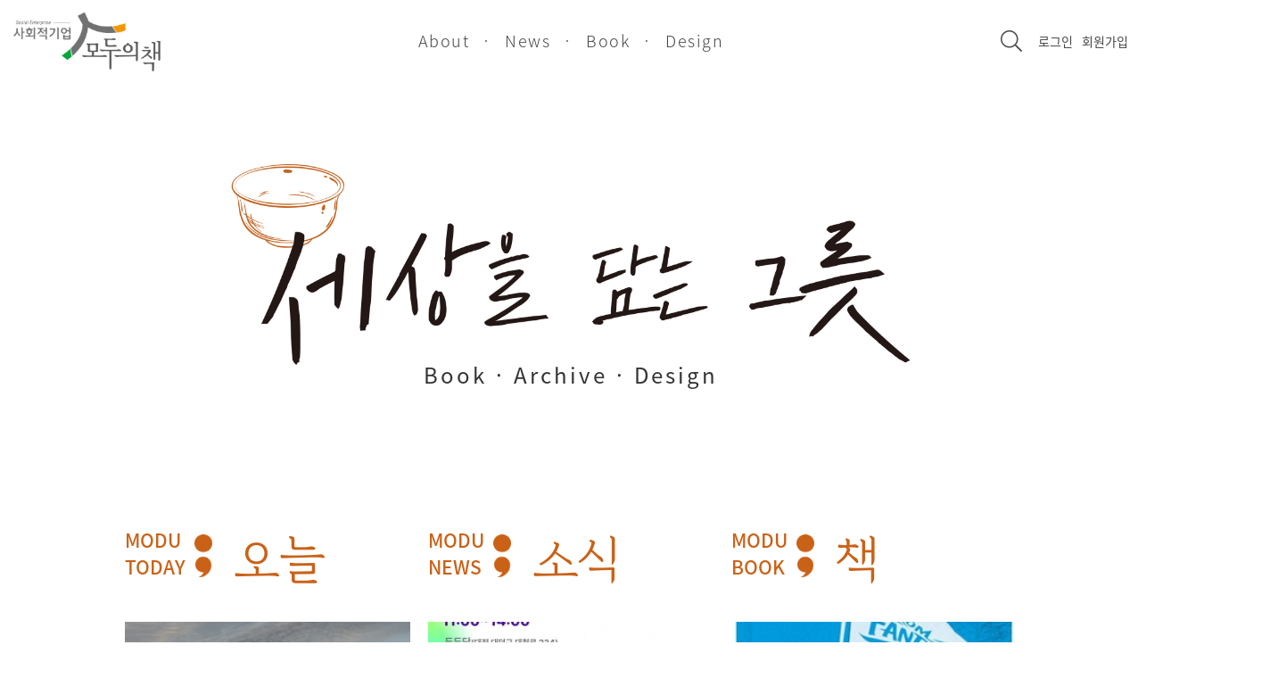

--- FILE ---
content_type: text/html; charset=UTF-8
request_url: http://www.modubook.kr/
body_size: 68
content:
 <script>  document.location.replace('/app/main/index');  </script> 

--- FILE ---
content_type: text/html; charset=UTF-8
request_url: http://www.modubook.kr/app/main/index
body_size: 62871
content:
<!DOCTYPE html>
<!--[if IE 8]>
<html lang="ko" class="ie8"> <![endif]-->
<!--[if !IE]><!-->
<html lang="ko">
<!--<![endif]-->
<head>
    <meta charset="utf-8" />
<meta http-equiv="Content-Script-Type" content="text/javascript">
<meta http-equiv="Content-Style-Type" content="text/css">
<meta http-equiv="X-UA-Compatible" content="IE=edge">
<meta name="viewport" content="width=device-width, initial-scale=1.0, maximum-scale=1.0, user-scalable=no" />
<meta name="Generator" content="WezonCMS">
<meta name="author" content="ahndal"/>
<meta name="apple-mobile-web-app-title" content="모두의책협동조합" />
<meta name="robots" content="index"/>
<meta name="description" content="모두의책협동조합"/>

    <meta property="og:url" content="http://www.modubook.kr/app/main/index"/>
    <meta property="og:title" content="모두의책협동조합"/>
    <meta property="og:description" content="함께 만드는 책으로 교류와 소통을 이루는 모두의 공동체 모두의책"/>

    <title>모두의책협동조합</title>


<meta name="theme-color" content="#ffffff">
<meta name="apple-mobile-web-app-capable" content="no">
<meta name="apple-mobile-web-app-status-bar-style" content="translucent">

<!-- ================== BEGIN BASE CSS STYLE ================== -->
<link rel="stylesheet" href="https://use.fontawesome.com/releases/v5.2.0/css/all.css">
<link rel="stylesheet" href="/assets/admin/plugins/jquery-ui/themes/base/minified/jquery-ui.min.css" />
<link rel="stylesheet" href="/assets/admin/plugins/font-awesome/css/font-awesome.min.css" />
<link href="/assets/app/plugins/bootstrap/css/bootstrap.min.css" rel="stylesheet" />
<link href="/assets/app/css/style_wezon.css" rel="stylesheet" />
<link href="/assets/app/css/style-responsive_wezon.css" rel="stylesheet" />
<link href="/assets/app/css/theme/default.css" id="theme" rel="stylesheet" />
<link href="/assets/app/css/animate.min.css" rel="stylesheet" />
<link rel="stylesheet" href="/assets/common/plugins/fontawesome/css/all.css">
<!-- ================== END BASE CSS STYLE ================== -->

<link rel="stylesheet" href="/assets/common/css/layout.css" />
<link rel="stylesheet" href="/assets/common/css/navi.css" />
<link rel="stylesheet" href="/assets/common/css/module.css" />
<link rel="stylesheet" href="/assets/common/css/wezon.css" />

<!-- ================== BEGIN BASE JS ================== -->
<script src="/assets/app/plugins/pace/pace.min.js"></script>
<!-- ================== END BASE JS ================== -->
<script src="/assets/common/plugins/sticky/sticky.min.js" type="text/javascript"></script>
    <link rel="stylesheet" type="text/css" href="/assets/common/plugins/OwlCarousel2/dist/assets/owl.carousel.min.css" /><link rel="stylesheet" type="text/css" href="/assets/common/plugins/OwlCarousel2/dist/assets/owl.theme.default.min.css" /><link rel="stylesheet" type="text/css" href="/assets/common/plugins/swiper-4.5.0/dist/css/swiper.min.css" /><link rel="stylesheet" type="text/css" href="/assets/admin/plugins/bootstrap-calendar/css/bootstrap_calendar.css" />    <style media="screen">
    @media (min-width: 1680px){
      .container {
          margin-right: auto;
          margin-left: auto;
          box-sizing: border-box;
          width: 1200px;
          max-width: 100%;
          box-sizing: border-box;
          min-height: 1px;
      }
    }
    </style>
</head>
<body>
<!-- BEGIN #page-container -->
<div id="page-container" class="fade">
    <!-- #header -->
            
<header id="header" class="affix" data-spy="affix" data-offset-top="0">
  <div class="header-cont">
    <a href="/" class="logo">
      <img src="/assets/common/img/user/logo.png" alt="모두의 책" class="logo-img01">
    </a>
    <nav id="gnb02">
          <h2 class="hidden">메인메뉴</h2>
          <noscript class="navi-txt">
              <p>펼침메뉴가 작동하지 않습니다. 메뉴를 클릭 해 주세요</p>
          </noscript>
          <ul class="gnb-nav">
                                                                                                                                                <li class="">
                            <a href="/app/page/index?md_id=mission" >
                                About                            </a>
                                                            <ul>
                                                                                                                                                                                                                                                            <li class=" ">
                                                <a href="/app/page/index?md_id=mission" >
                                                    미션 및 비전
                                                </a>
                                                                                            </li>
                                                                                                                                                                                                                                                                                                    <li class=" ">
                                                <a href="/app/page/index?md_id=history01" >
                                                    연혁
                                                </a>
                                                                                            </li>
                                                                                                                                                                                                                                                                                                    <li class=" ">
                                                <a href="/app/page/index?md_id=member" >
                                                    조직안내
                                                </a>
                                                                                            </li>
                                                                                                                                                                                                                                                                                                    <li class=" ">
                                                <a href="/app/page/index?md_id=business" >
                                                    사업소개
                                                </a>
                                                                                            </li>
                                                                                                                                                                                                                                                                                                    <li class=" ">
                                                <a href="/app/joins/write?md_id=joins" >
                                                    조합원 가입
                                                </a>
                                                                                            </li>
                                                                                                                                                                                                                                                                                                    <li class=" ">
                                                <a href="/app/page/index?md_id=location" >
                                                    찾아오시는 길
                                                </a>
                                                                                            </li>
                                                                                                            </ul>
                                                    </li>
                                                                                                                                                        <li class="">
                            <a href="/app/board/index?md_id=modu_today" >
                                News                            </a>
                                                            <ul>
                                                                                                                                                                                                                                                            <li class=" ">
                                                <a href="/app/board/index?md_id=modu_today" >
                                                    오늘
                                                </a>
                                                                                            </li>
                                                                                                                                                                                                                                                                                                    <li class=" ">
                                                <a href="/app/board/index?md_id=news" >
                                                    뉴스
                                                </a>
                                                                                            </li>
                                                                                                                                                                                                                                                                                                    <li class=" ">
                                                <a href="/app/board/index?md_id=newsletter" >
                                                    뉴스레터
                                                </a>
                                                                                            </li>
                                                                                                                                                                                                                                                                                                    <li class=" ">
                                                <a href="/app/inquiry/index?md_id=inquiry" >
                                                    Q&A
                                                </a>
                                                                                            </li>
                                                                                                            </ul>
                                                    </li>
                                                                                                                                                        <li class="">
                            <a href="/app/board/index?md_id=modubook" >
                                Book                            </a>
                                                            <ul>
                                                                                                                                                                                                                                                            <li class=" ">
                                                <a href="/app/board/index?md_id=modubook" >
                                                    출간물
                                                </a>
                                                                                            </li>
                                                                                                                                                                                                                                                                                                    <li class=" ">
                                                <a href="/app/help/index?md_id=help" >
                                                    출간문의
                                                </a>
                                                                                            </li>
                                                                                                            </ul>
                                                    </li>
                                                                                                                                                        <li class="">
                            <a href="/app/board/index?md_id=mododesign" >
                                Design                            </a>
                                                            <ul>
                                                                                                                                                                                                                                                            <li class=" ">
                                                <a href="/app/board/index?md_id=mododesign" >
                                                    포트폴리오
                                                </a>
                                                                                            </li>
                                                                                                                                                                                                                                                                                                    <li class=" ">
                                                <a href="/app/help/index?md_id=estimate" >
                                                    디자인 및 제작의뢰
                                                </a>
                                                                                            </li>
                                                                                                            </ul>
                                                    </li>
                                                                                              </ul>
    </nav>
    <div class="icon-menu">
      <a href="javascript:void($('.search_form').toggle()); $('#global_keyword').focus();" title="검색"
         id="toggle-search" class="search-toggle">
         <div class="icon-box">
           <i class="fal fa-search"></i>
         </div>
          <span class="icon-menu-txt sr-only">검색</span>
      </a>
      <ul class="pc-login-menu">
                        <li>
                  <a href="/app/auth/login">로그인</a>
              </li>
              <li>
                  <a href="/app/join/agreement">회원가입</a>
              </li>
                </ul>
      <button class="menu-open">
        <div class="menu-open-toggle">
        </div>
        <span class="icon-menu-txt menu-txt sr-only">메뉴</span>
      </button>
    </div>
  </div>

    <form action="http://www.modubook.kr/app/main/search" class="navbar-form full-width" method="GET" role="search" accept-charset="utf-8">
    <div class="search_form" style="display:none;">
        <div class="search_div">
            <div class="container">
                <div class="search_inner">
                    <input
                            type="text"
                            id="global_keyword"
                            name="global_keyword"
                            class="search_input"
                            title="검색어 입력"
                            placeholder="검색어 입력"
                            value="">
                    <button type="submit" class="search_btn">
                        <i class="fal fa-search"></i>
                    </button>
                </div>
            </div>
            <a href="javascript:void($('.search_form').toggle());" class="close">
                <i class="fal fa-times"></i>
            </a>
        </div>
    </div>
    </form>
    <div class="sub-header">
      <div class="header-cont">
        <a href="/" class="logo">
          <img src="/assets/common/img/user/logo.png" alt="모두의 책" class="logo-img01">
        </a>
        <nav id="gnb02">
              <h2 class="hidden">메인메뉴</h2>
              <noscript class="navi-txt">
                  <p>펼침메뉴가 작동하지 않습니다. 메뉴를 클릭 해 주세요</p>
              </noscript>
              <ul class="gnb-nav">
                                                                                                                                                                            <li class="">
                                <a href="/app/page/index?md_id=mission" >
                                    About                                </a>
                                                                    <ul>
                                                                                                                                                                                                                                                                                    <li class=" ">
                                                    <a href="/app/page/index?md_id=mission" >
                                                        미션 및 비전
                                                    </a>
                                                                                                    </li>
                                                                                                                                                                                                                                                                                                                                <li class=" ">
                                                    <a href="/app/page/index?md_id=history01" >
                                                        연혁
                                                    </a>
                                                                                                    </li>
                                                                                                                                                                                                                                                                                                                                <li class=" ">
                                                    <a href="/app/page/index?md_id=member" >
                                                        조직안내
                                                    </a>
                                                                                                    </li>
                                                                                                                                                                                                                                                                                                                                <li class=" ">
                                                    <a href="/app/page/index?md_id=business" >
                                                        사업소개
                                                    </a>
                                                                                                    </li>
                                                                                                                                                                                                                                                                                                                                <li class=" ">
                                                    <a href="/app/joins/write?md_id=joins" >
                                                        조합원 가입
                                                    </a>
                                                                                                    </li>
                                                                                                                                                                                                                                                                                                                                <li class=" ">
                                                    <a href="/app/page/index?md_id=location" >
                                                        찾아오시는 길
                                                    </a>
                                                                                                    </li>
                                                                                                                        </ul>
                                                            </li>
                                                                                                                                                                                    <li class="">
                                <a href="/app/board/index?md_id=modu_today" >
                                    News                                </a>
                                                                    <ul>
                                                                                                                                                                                                                                                                                    <li class=" ">
                                                    <a href="/app/board/index?md_id=modu_today" >
                                                        오늘
                                                    </a>
                                                                                                    </li>
                                                                                                                                                                                                                                                                                                                                <li class=" ">
                                                    <a href="/app/board/index?md_id=news" >
                                                        뉴스
                                                    </a>
                                                                                                    </li>
                                                                                                                                                                                                                                                                                                                                <li class=" ">
                                                    <a href="/app/board/index?md_id=newsletter" >
                                                        뉴스레터
                                                    </a>
                                                                                                    </li>
                                                                                                                                                                                                                                                                                                                                <li class=" ">
                                                    <a href="/app/inquiry/index?md_id=inquiry" >
                                                        Q&A
                                                    </a>
                                                                                                    </li>
                                                                                                                        </ul>
                                                            </li>
                                                                                                                                                                                    <li class="">
                                <a href="/app/board/index?md_id=modubook" >
                                    Book                                </a>
                                                                    <ul>
                                                                                                                                                                                                                                                                                    <li class=" ">
                                                    <a href="/app/board/index?md_id=modubook" >
                                                        출간물
                                                    </a>
                                                                                                    </li>
                                                                                                                                                                                                                                                                                                                                <li class=" ">
                                                    <a href="/app/help/index?md_id=help" >
                                                        출간문의
                                                    </a>
                                                                                                    </li>
                                                                                                                        </ul>
                                                            </li>
                                                                                                                                                                                    <li class="">
                                <a href="/app/board/index?md_id=mododesign" >
                                    Design                                </a>
                                                                    <ul>
                                                                                                                                                                                                                                                                                    <li class=" ">
                                                    <a href="/app/board/index?md_id=mododesign" >
                                                        포트폴리오
                                                    </a>
                                                                                                    </li>
                                                                                                                                                                                                                                                                                                                                <li class=" ">
                                                    <a href="/app/help/index?md_id=estimate" >
                                                        디자인 및 제작의뢰
                                                    </a>
                                                                                                    </li>
                                                                                                                        </ul>
                                                            </li>
                                                                                                                      </ul>
        </nav>
        <div class="icon-menu">
          <a href="javascript:void($('.search_form').toggle()); $('#global_keyword').focus();" title="검색"
             id="toggle-search" class="search-toggle">
             <div class="icon-box">
               <i class="fal fa-search"></i>
             </div>
              <span class="icon-menu-txt sr-only">검색</span>
          </a>
          <ul class="pc-login-menu">
                                <li>
                      <a href="/app/auth/login">로그인</a>
                  </li>
                  <li>
                      <a href="/app/join/agreement">회원가입</a>
                  </li>
                        </ul>
          <button class="menu-open">
            <div class="menu-open-toggle">
            </div>
            <span class="icon-menu-txt menu-txt sr-only">메뉴</span>
          </button>
        </div>
      </div>
    </div>


    
  <nav id="sideNav" class="sideNav">
      <div class="sideNav-content">
          <ul class="login-menu">
                                <li>
                      <a href="/app/auth/login">로그인</a>
                  </li>
                  <li>
                      <a href="/app/join/agreement">회원가입</a>
                  </li>
                        </ul>
          <div class="menu-cont">
            <ul id="accordion1" class=" menu-list">
                                                            
                                                                                                                <li class="">
                                <div class="link">
                                                                            <a href="javascript:;" >
                                            About                                        </a>
                                                                    </div>
                                                                    <ul class="sidenav-menu">
                                                                                                                                                                                                                                                                                    <li class="">
                                                    <a href="/app/page/index?md_id=mission"  >
                                                        미션 및 비전                                                    </a>
                                                                                                    </li>
                                                                                                                                                                                                                                                                                                                                <li class="">
                                                    <a href="/app/page/index?md_id=history01"  >
                                                        연혁                                                    </a>
                                                                                                    </li>
                                                                                                                                                                                                                                                                                                                                <li class="">
                                                    <a href="/app/page/index?md_id=member"  >
                                                        조직안내                                                    </a>
                                                                                                    </li>
                                                                                                                                                                                                                                                                                                                                <li class="">
                                                    <a href="/app/page/index?md_id=business"  >
                                                        사업소개                                                    </a>
                                                                                                    </li>
                                                                                                                                                                                                                                                                                                                                <li class="">
                                                    <a href="/app/joins/write?md_id=joins"  >
                                                        조합원 가입                                                    </a>
                                                                                                    </li>
                                                                                                                                                                                                                                                                                                                                <li class="">
                                                    <a href="/app/page/index?md_id=location"  >
                                                        찾아오시는 길                                                    </a>
                                                                                                    </li>
                                                                                                                        </ul>
                                                            </li>
                                                                    
                                                                                                                <li class="">
                                <div class="link">
                                                                            <a href="javascript:;" >
                                            News                                        </a>
                                                                    </div>
                                                                    <ul class="sidenav-menu">
                                                                                                                                                                                                                                                                                    <li class="">
                                                    <a href="/app/board/index?md_id=modu_today"  >
                                                        오늘                                                    </a>
                                                                                                    </li>
                                                                                                                                                                                                                                                                                                                                <li class="">
                                                    <a href="/app/board/index?md_id=news"  >
                                                        뉴스                                                    </a>
                                                                                                    </li>
                                                                                                                                                                                                                                                                                                                                <li class="">
                                                    <a href="/app/board/index?md_id=newsletter"  >
                                                        뉴스레터                                                    </a>
                                                                                                    </li>
                                                                                                                                                                                                                                                                                                                                <li class="">
                                                    <a href="/app/inquiry/index?md_id=inquiry"  >
                                                        Q&A                                                    </a>
                                                                                                    </li>
                                                                                                                        </ul>
                                                            </li>
                                                                    
                                                                                                                <li class="">
                                <div class="link">
                                                                            <a href="javascript:;" >
                                            Book                                        </a>
                                                                    </div>
                                                                    <ul class="sidenav-menu">
                                                                                                                                                                                                                                                                                    <li class="">
                                                    <a href="/app/board/index?md_id=modubook"  >
                                                        출간물                                                    </a>
                                                                                                    </li>
                                                                                                                                                                                                                                                                                                                                <li class="">
                                                    <a href="/app/help/index?md_id=help"  >
                                                        출간문의                                                    </a>
                                                                                                    </li>
                                                                                                                        </ul>
                                                            </li>
                                                                    
                                                                                                                <li class="">
                                <div class="link">
                                                                            <a href="javascript:;" >
                                            Design                                        </a>
                                                                    </div>
                                                                    <ul class="sidenav-menu">
                                                                                                                                                                                                                                                                                    <li class="">
                                                    <a href="/app/board/index?md_id=mododesign"  >
                                                        포트폴리오                                                    </a>
                                                                                                    </li>
                                                                                                                                                                                                                                                                                                                                <li class="">
                                                    <a href="/app/help/index?md_id=estimate"  >
                                                        디자인 및 제작의뢰                                                    </a>
                                                                                                    </li>
                                                                                                                        </ul>
                                                            </li>
                                                                                                                    </ul>
          </div>
          <div class="side-sns">
            <ul>
              <li>
                <a href="https://blog.naver.com/PostList.nhn?blogId=modubook1" target="_blank">Naver Blog</a>
              </li>
              <li>
                <a href="https://www.instagram.com/modubook/" target="_blank">Instargram</a>
              </li>
              <li>
                <a href="https://www.facebook.com/modubook/" target="_blank">Facebook</a>
              </li>
              <li>
                <a href="https://www.youtube.com/channel/UCOPWm55KecPw0bqTwYmBnVw" target="_blank">Youtube</a>
              </li>
            </ul>
          </div>
      </div>
      <div class="side-nav-bg"></div>
  </nav>
</header>

<script>
    function doSearch(frm) {
        if ($("#global_keyword").val().trim() == '') {
            alert("검색어를 입력해주세요.");
            return false;
        }

        $(frm).find('button:submit').attr('disabled', 'disabled');
        return true;
    }
</script>
        <!-- END #header -->

    <!-- BEGIN content -->
    <div id="mainContainer">
      <div class="main-right-sticky affix family-menu" data-spy="affix" data-offset-top="10">
        <h4 class="family-menu-tit">Family Site</h4>
        <a href="http://record.modubook.kr/app/main/index" class="family-menu-link" target="_blank"><i class="fal fa-books"></i>모두의 기록</a>
        <a href="http://modubook2.wezoncoop.org/app/main" class="family-menu-link" target="_blank"><i class="fas fa-pencil"></i>모두의 글방</a>
        <a href="/app/board/index?md_id=modu_today" class="family-menu-link"><i class="fal fa-calendar-alt"></i>모두의 오늘</a>

        <h4 class="family-menu-tit" style="margin-top:10px;">문의</h4>
        <a href="/app/help/index?md_id=help" style="background-color:#00a73c;" class="family-menu-link"><i class="fal fa-comment-alt-edit"></i>출간문의</a>
      </div>
        <!-- BEGIN container -->
        


<section class="main-section01">
  <div class="container">
    <div class="bowl">
      <div class="top">
        <img src="/assets/common/img/user/main-top-img.png" alt="세상을 담는 그릇">
      </div>
      <div class="bottom">
        Book · Archive · Design
      </div>
    </div>
  </div>
</section>

<div class="modo-TNB-wrap">
  <div class="container main-container">
    <ul class="modo-TNB-list">
      <li>
        <div class="cont">
          <div class="tit-box">
            <a href="/app/board/index?md_id=modu_today">
              <span class="sub-tit">MODU<br />TODAY</span>
              <span class="tit">오늘</span>
            </a>
          </div>
                              <a href="/app/board/view?md_id=modu_today&code=986">
            <div class="thumb-inner">
                            <div class="inner-img" style="background-image: url('/files/board/82545f088ce84156f24e693da128f9dd_thumb.jpeg')">
                <img src="/files/board/82545f088ce84156f24e693da128f9dd_thumb.jpeg" alt="2026 첫 일출" class="sr-only">
              </div>
                            <div class="thumb-info">
                <h4 class="thumb-tit">2026 첫 일출</h4>
                <span class="name">그런가봄</span>
              </div>
            </div>
          </a>
                          </div>
      </li>

      <li>
        <div class="cont">
          <div class="tit-box">
            <a href="/app/board/index?md_id=news">
              <span class="sub-tit">MODU<br />NEWS</span>
              <span class="tit">소식</span>
            </a>
          </div>
                              <a href="/app/board/view?md_id=news&code=988">
            <div class="thumb-inner">
                            <div class="inner-img" style="background-image: url('/files/board/ac1145b33488e42f053d5906188b1df9_thumb.jpeg')">
                <img src="/files/board/ac1145b33488e42f053d5906188b1df9_thumb.jpeg" alt="대전아카이브즈포럼 창립 기념 포럼 및 네트워크 파티" class="sr-only">
              </div>
                            <div class="thumb-info">
                <h4 class="thumb-tit">대전아카이브즈포럼 창립 기념 포럼 및 네트워크 파티</h4>
                <span class="name">그런가봄</span>
              </div>
            </div>
          </a>
                          </div>
      </li>

      <li>
        <div class="cont">
          <div class="tit-box">
            <a href="/app/board/index?md_id=modubook">
              <span class="sub-tit">MODU<br />BOOK</span>
              <span class="tit">책</span>
            </a>
          </div>
                              <a href="/app/board/book_view?md_id=modubook&code=987">
            <div class="thumb-inner">
                            <div class="inner-img" style="background-image: url('/files/board/5010ad84f538d64c54f050bde5c4fab8_thumb.jpg')">
                <img src="/files/board/5010ad84f538d64c54f050bde5c4fab8_thumb.jpg" alt="FANDOM TO FREEDOM 팬덤에서 자유로" class="sr-only">
              </div>
                            <div class="thumb-info">
                <h4 class="thumb-tit">FANDOM TO FREEDOM 팬덤에서 자유로</h4>
                <span class="name">그런가봄</span>
              </div>
            </div>
          </a>
                          </div>
      </li>
    </ul>
  </div>
</div>

<div class="cuver-line"></div>

<section class="main-intro">
  <div class="container main-container">
    <div class="top">
      <h2 class="main-intro-tit left"><strong>세상을 담는</strong><br /><strong>그릇</strong>이<br />되겠습니다.</h2>
      <div class="main-intro-txt right">
        <p>세상 모든 것을 기록될 가치가 있습니다.<br />기록되지않은 삶은 누구도 기억해주지 않습니다.</p>
        <p>생활이 책이 되는 삶,<br /><strong>모두의책</strong>이 만들어갑니다.</p>
      </div>
    </div>
    <div class="middle-line">
      <span>www.modubook.kr</span>
    </div>
    <div class="bottom">
      <div class="bottom-cont">
        <ul class="round-cont clearfix">
          <li>
            <div class="inner">
              <div class="txt">
                <span>ARCHIVE</span>
                <span>기록</span>
              </div>
            </div>
          </li>
          <li>
            <div class="inner">
              <div class="txt">
                <span>PUBLISHING</span>
                <span>출판</span>
              </div>

            </div>
          </li>
          <li>
            <div class="inner">
              <div class="txt">
                <span>DESIGN</span>
                <span>디자인</span>
              </div>
            </div>
          </li>
        </ul>
        <img src="/assets/common/img/user/cuver-line02" alt="" class="cuver-line02">
        <div class="business">
          <h4 class="tit">주요사업</h4>
          <p class="txt">출판 / 디자인 / 기록사업 / 신문 /잡지</p>
        </div>
      </div>
    </div>
  </div>
</section>

<section class="main-section04">
  <div class="container main-container">
    <div class="main-link">
      <ul class="main-link-list flex">
        <li>
          <a href="/app/help/index?md_id=help">
            <img src="/assets/common/img/user/main_link_img01.jpg" alt="출간문의">
          </a>
        </li>
        <li>
          <a href="/app/help/index?md_id=estimate">
            <img src="/assets/common/img/user/main_link_img02.jpg" alt="디자인 및 제작의뢰">
          </a>
        </li>
        <li>
          <a href="/app/inquiry/index?md_id=inquiry">
            <img src="/assets/common/img/user/main_link_img03.jpg" alt="Q&A">
          </a>
        </li>
      </ul>
    </div>
    <div class="main-map">
      <ul class="row lower-cont">
        <!-- <li class="col-md-6 col-sm-6">
          <h4 class="tit">견적·출간문의</h4>
          <a href="">
            <img src="/assets/common/img/user/main-es.jpg" alt="견적 및 출간에 대해 궁금하신가요?">
          </a>
        </li> -->
        <li class="col-md-6 col-sm-12">
          <img src="/assets/common/img/user/main-map.jpg" alt="찾아오시는 길 약도">
        </li>
        <li class="col-md-6 col-sm-12">
          <div class="main-map-info">
            <h4 class="tit">찾아오시는 길</h4>
            <ul class="info-list">
              <li>
                <strong>주소</strong>
                <span>대전광역시 중구 보문로 293, 협동의 집 2층</span>
              </li>
              <li>
                <strong>대중교통_지하철</strong>
                <span>대전1호선 중구청역 1번출구에서 도보 6분</span>
                <span>대전1호선 중앙로역 6번출구에서 도보 8분</span>
              </li>
              <li>
                <strong>대중교통_버스</strong>
                <span>108, 511, 603번 대전보호관찰소 하차</span>
              </li>
            </ul>
          </div>

        </li>
      </ul>
    </div>

  </div>
</section>
<script>
    function page_script() {
        /* 팝업 시작 */
        //         var swiper = new Swiper('.swiper-container', {
//             spaceBetween: 20,
//             pagination: {
//                 el: '.swiper-pagination',
//                 type: 'fraction',
// //clickable: true,
//             },
//             autoplay: {
//                 delay: 2500,
//                 disableOnInteraction: false,
//             },
//             navigation: {
//                 nextEl: '.button-next',
//                 prevEl: '.button-prev',
//             }
//         });
//         $('.stop-autoplay').click(function () {
//             $(this).hide();
//             $('.start-autoplay').show();
//             swiper.autoplay.stop();
//         });
//         $('.start-autoplay').click(function () {
//             $(this).hide();
//             $('.stop-autoplay').show();
//             swiper.autoplay.start();
//         });

    var modoToday = new Swiper('.today-swiper', {
          slidesPerView: 3,
          spaceBetween: 20,
          pagination: {
            el: '.swiper-pagination',
            clickable: true,
          },

          navigation: {
            nextEl: '.button-next',
            prevEl: '.button-prev',
          },
          breakpoints: {
         599: {
           slidesPerView: 2,
           spaceBetween: 12,
         },
         768: {
           slidesPerView: 2,
           spaceBetween: 12,
         },
         1024: {
           slidesPerView: 3,
           spaceBetween: 12,
         },
       }
      });

    }

    function layer_popup_day_close() {
        if ($.cookie('layer_popup') == undefined) {
            $.cookie('layer_popup', false, {expires: 1, path: '/'});
        }

        $(".main-popup").modal("hide");
        $(".main-popup").remove();
    }

</script>
        <!-- END container -->
    </div>
    <!-- END content -->

    <!-- BEGIN #footer-copyright -->
    
<div id="footer">
    <!-- BEGIN container -->
    <div class="footer-menu">
      <div class="container">
                    <ul>
                                                                                    <li>
                            <a href="/app/joins/write?md_id=joins">
                                조합원 가입신청                            </a>
                        </li>
                                                                                                                            <li>
                            <a href="/app/page/index?md_id=location">
                                찾아오시는 길                            </a>
                        </li>
                                                                                                                            <li>
                            <a href="/app/help/index?md_id=estimate">
                                견적문의                            </a>
                        </li>
                                                                                                                            <li>
                            <a href="/app/help/index?md_id=help">
                                출간문의                            </a>
                        </li>
                                                                                                                            <li>
                            <a href="/app/provision/index?md_id=privacy">
                                개인정보 취급방침                            </a>
                        </li>
                                                                                                                            <li>
                            <a href="/app/provision/index?md_id=provision">
                                이용약관                            </a>
                        </li>
                                                                                                                            <li>
                            <a href="/app/sitemap/index?md_id=sitemap">
                                사이트맵                            </a>
                        </li>
                                                                    </ul>
              </div>
    </div>
    <div class="container">
      <div class="row">
          <div class="col-xs-12">
              <div class="footerInfo text-left">
                <ul class="footer-sns">
                  <li>
                    <a href="https://www.facebook.com/modubook/" target="_blank" title="모두의책 페이스북">
                      <div class="sns-icon facebook">
                        <img src="/assets/common/img/user/facebook.png" alt="페이스북">
                      </div>
                    </a>
                  </li>
                  <li>
                    <a href="https://blog.naver.com/PostList.nhn?blogId=modubook1" target="_blank" title="모두의책 블로그">
                      <div class="sns-icon blog">
                        <img src="/assets/common/img/user/blog.png" alt="네이버 블로그">
                      </div>
                    </a>
                  </li>
                  <li>
                    <a href="https://www.instagram.com/modubook/" target="_blank" title="모두의책 인스타그램">
                      <div class="sns-icon instar">
                        <img src="/assets/common/img/user/instargram.png" alt="인스타그램">
                      </div>
                    </a>
                  </li>
                  <li>
                    <a href="https://www.youtube.com/channel/UCOPWm55KecPw0bqTwYmBnVw" target="_blank" title="유튜브 '동네밝네'">
                      <div class="sns-icon youtube">
                        <img src="/assets/common/img/user/youtube.png" alt="유튜브">
                      </div>
                    </a>
                  </li>

                </ul>
                  <strong>모두의책협동조합</strong>
                  <div class="footer_info_box">
                    <span>34862 대전광역시 중구 보문로 293, 2층</span><span>대표 : 김진호</span><span class="last">등록번호 : 101-86-20117</span><br/>
 <span>이메일 : modubook@modubook.kr</span><span>TEL : 042)223-1507</span><span class="last">FAX : 042)716-1515</span>                  </div>

                  <div class="copyright">ⓒ모두의책협동조합.ALL RIGHTS RESERVED.</div>

              </div>
          </div>
      </div>
    </div>
    <!-- END container -->
</div>
    <!-- END #footer-copyright -->

    <div class="modal fade" id="iframe" tabindex="-1" role="dialog" aria-labelledby="modal_title" aria-hidden="true"></div>
</div>
<!-- END #page-container -->

<!-- ================== BEGIN BASE JS ================== -->
<script src="/assets/app/plugins/jquery/jquery-1.9.1.min.js"></script>
<script src="/assets/app/plugins/jquery/jquery-migrate-1.1.0.min.js"></script>
<script src="/assets/admin/plugins/jquery-ui/ui/minified/jquery-ui.min.js"></script>
<script src="/assets/app/plugins/bootstrap/js/bootstrap.min.js"></script>
<!--[if lt IE 9]>
<script src="/assets/app/crossbrowserjs/html5shiv.js"></script>
<script src="/assets/app/crossbrowserjs/respond.min.js"></script>
<script src="/assets/app/crossbrowserjs/excanvas.min.js"></script>
<![endif]-->
<script src="/assets/app/plugins/jquery-cookie/jquery.cookie.js"></script>
<script src="/assets/common/plugins/jquery-form/jquery.form.js"></script>

<script src="/assets/app/js/apps.min.js"></script>
<script src="/assets/common/js/wezon.js"></script>
<!-- ================== END BASE JS ================== -->

<script>
  $(document).ready(function() {
      App.init();
  });
</script>
<div class="side-fixed">
    <div class="side-quick-wrap">
        <div class="side-quick-button">
            <button type="button" class="btn">
                <i class="fal fa-times"></i>
                <span class="txt">패밀리<br />사이트</span>
            </button>
        </div>

        <div class="side-quick-content">
            <div class="top">
                <button type="button" class="quick-close">
                    <i class="fal fa-times"></i>
                </button>
            </div>
            <div class="middle">
              <a href="http://record.modubook.kr/app/main/index" class="family-menu-link" target="_blank"><i class="fal fa-books"></i>모두의 기록</a>
              <a href="http://modubook2.wezoncoop.org/app/main" class="family-menu-link" target="_blank"><i class="fas fa-pencil"></i>모두의 글방</a>
              <a href="/app/board/index?md_id=modu_today" class="family-menu-link"><i class="fal fa-calendar"></i>모두의 오늘</a>
              <a href="/app/help/index?md_id=help" style="background-color:#db995d;" class="family-menu-link"><i class="fal fa-comment-alt-edit"></i>출간문의</a>
            </div>
        </div>
    </div>
</div>
<script>
    $(document).ready(function () {
        var quick_content_wd = $('.side-quick-content').outerWidth();

        $('.side-quick-button').click(function () {
            var Sd_qucick = $(this).parents('.side-quick-wrap').css('right');
            if (Sd_qucick === quick_content_wd + 'px') {
                $(this).parents('.side-quick-wrap').css('right', 0);
                $(this).next('.side-quick-content').removeClass('on');
                $(this).find('.fa-times').css('transform', 'rotate(-135deg)');
            } else {
                $(this).parents('.side-quick-wrap').css('right', quick_content_wd);
                $(this).next('.side-quick-content').addClass('on');
                $(this).find('.fa-times').css('transform', 'rotate(0)');
            }
            // $('.side-quick-content').addClass('active');
        });

        $('.side-quick-content .quick-close').click(function () {
            var Sd_qucick = $(this).parents('.side-quick-wrap').css('right');
            if (Sd_qucick === quick_content_wd + 'px') {
                $(this).parents('.side-quick-wrap').css('right', 0);
                $(this).parents('.side-quick-content').removeClass('on');
                $(this).parents('.side-quick-content').prev().find('.fa-times').css('transform', 'rotate(-135deg)');

            } else {
                $(this).parents('.side-quick-wrap').css('right', quick_content_wd);
                $(this).parents('.side-quick-content').prev().find('.fa-times').css('transform', 'rotate(0)');
            }
            // $('.side-quick-content').addClass('active');
        });
    });
</script>

<script type="text/javascript" src="/assets/common/plugins/OwlCarousel2/dist/owl.carousel.min.js"></script><script type="text/javascript" src="/assets/common/plugins/swiper-4.5.0/dist/js/swiper.min.js"></script></body>
</html>


--- FILE ---
content_type: text/css
request_url: http://www.modubook.kr/assets/app/css/style_wezon.css
body_size: 88821
content:
/*
Template Name: Color Admin - Responsive Admin Dashboard Template build with Twitter Bootstrap 3.3.7
Version: 2.1.0
Author: Sean Ngu
Website: http://www.seantheme.com/color-admin-v2.1/frontend/e-commerce/

::  1.0 General Reset & Setup
-------------------------------------------
    1.1 Reset and overrides

::  2.0 Top Navbar
-------------------------------------------
    2.1 Top Navbar Element Setting

::  3.0 Header
-------------------------------------------
     3.1 Header Element Setting
     3.2 Header Logo Setting
     3.3 Header Nav Setting
     3.4 Header Cart Setting
     3.5 Header Dropdown Setting
     3.6 Header Inverse Setting
     3.7 Navbar Toggle Setting
     3.8 Header Cart Setting

::  4.0 Footer
-------------------------------------------
    4.1 Footer Setting

::  5.0 Footer Copyright
-------------------------------------------
    5.1 Footer Copyright Setting

::  6.0 Footer Policy, Social & Subscription
-------------------------------------------
    6.1 Footer Policy Element Setting
    6.2 Social & Subscription Element Setting

::  7.0 Page Element Setting
-------------------------------------------
    7.1 Section Container Setting
    7.2 Breadcrumb Setting
    7.3 Page Header Setting

::  8.0 Pace Page Loader Setting
-------------------------------------------
    8.1 Pace Loader Element Setting

::  9.0 Home Page Element Setting
-------------------------------------------
    9.1 Carousel Element Setting
    9.2 Item Element Setting
    9.3 Promotion Element Setting
    9.4 Category Element Setting

::  10.0 Search Results Page
-------------------------------------------
    10.1 Search Container Element Setting
    10.2 Search Toolbar Setting
    10.3 Search Item Container Setting

::  11.0 Checkout Page
-------------------------------------------
    11.1 Checkout Element Setting
    11.2 Checkout Payment Type Setting
    11.3 Checkout Question List Setting
    11.4 Checkout Step Setting
    11.5 Checkout Table Cart Setting
    11.6 Checkout Cart Qty Setting
    11.7 Checkout Summary Setting
    11.8 Checkout Message Setting

::  12.0 Product Page
-------------------------------------------
    12.1 Product Element Setting
    12.2 Product Thumbnail Setting
    12.3 Product Image Setting
    12.4 Product Info Setting
    12.5 Product Availability Setting
    12.6 Product Info List Setting
    12.7 Product Category Setting
    12.8 Product Price Setting
    12.9 Product Warranty Setting
    12.10 Product Discount Setting
    12.11 Product Social Setting
    12.12 Product Tab Setting
    12.13 Product Desc Setting
    12.14 Product Table Setting
    12.15 Product Review Setting

::  13.0 About Us Page
-------------------------------------------
    13.1 About Us Element Setting
    13.2 About Us Content Setting

::  14.0 My Account Page
-------------------------------------------
    14.1 My Account Page Element Setting

::  15.0 Bootstrap Component Setting
-------------------------------------------
    15.1 Component - Panel
    15.2 Component - Panel - Panel Expand
    15.3 Component - Panel - Panel loading
         15.3.1 Component - Button - Default
         15.3.2 Component - Button - White
         15.3.3 Component - Button - Inverse
         15.3.4 Component - Button - Primary
         15.3.5 Component - Button - Success
         15.3.6 Component - Button - Warning
         15.3.7 Component - Button - Danger
         15.3.8 Component - Button - Info
    15.4 Component - Modal Setting
    15.5 Component - Button
    15.6 Component - Form Label Setting
    15.7 Component - Form Control Setting
    15.8 Component - Badge & Label Setting
    15.9 Component - Pagination & pager
    15.10 Component - Dropdown Menu Setting
    15.11 Component - Dropdown Menu Container Setting
    15.12 Component - Dropdown Brand List Setting
    15.13 Component - Theme Panel

::  16.0 Predefined CSS Setting
-------------------------------------------
    16.1 Predefined Classes
*/


/* -------------------------------
   1.0 General Reset & Setup
------------------------------- */

/* 1.1 Reset and Overrides */

body {
    background: #fff;
    font-family: 'Open Sans',"Helvetica Neue",Helvetica,Arial,sans-serif;
    -webkit-font-smoothing: antialiased;
}
.dropdown.dropdown-hover:hover .dropdown-menu,
.dropdown.dropdown-hover:focus .dropdown-menu {
    display: block
}
a {
    color: #00acac;
    -webkit-transition: all 0.2s cubic-bezier(0.6, 0.045, 0.4, 1);
    -moz-transition: all 0.2s cubic-bezier(0.6, 0.045, 0.4, 1);
    transition: all 0.2s cubic-bezier(0.6, 0.045, 0.4, 1);
}
a:hover,
a:focus,
a:active {
    color: #008a8a;
}



/* -------------------------------
   2.0 Top Navbar
------------------------------- */

/* 2.1 Top Navbar Element Setting */

.top-nav {
    background: #242A30;
    z-index: 1040;
    position: relative;
}
.top-nav .nav > li > a {
    font-size: 12px;
    line-height: 20px;
    padding: 10px;
    color: #fff;
    -webkit-transition: opacity 0.2s cubic-bezier(0.6, 0.045, 0.4, 1);
    -moz-transition: opacity 0.2s cubic-bezier(0.6, 0.045, 0.4, 1);
    transition: opacity 0.2s cubic-bezier(0.6, 0.045, 0.4, 1);
}
.top-nav .nav:first-child {
    margin-left: -15px;
}
.top-nav .nav > li > a:hover,
.top-nav .nav > li > a:focus {
    background: none;
    color: #fff;
    opacity: 0.65;
}
.top-nav .flag-img {
    float: left;
    margin-top: 4px;
    margin-right: 5px;
    height: 12px;
}
.top-nav .dropdown-menu .flag-img {
    margin-right: 10px;
    margin-left: -5px;
    width: 20px;
}
.top-nav .dropdown-menu {
    background: #2d353c;
}
.top-nav .dropdown-menu > li > a {
    line-height: 20px;
    color: #fff;
}
.top-nav .dropdown-menu > li > a:hover,
.top-nav .dropdown-menu > li > a:focus {
    background: #242A30;
}



/* -------------------------------
   3.0 Header
------------------------------- */

/* 3.1 Header Element Setting */

.header {
    background: #fff;
    padding: 0;
    box-shadow: 0 0 2px rgba(0,0,0,.3);
    position: relative;
    z-index: 1030;
}
.header.header-fixed {
    position: fixed;
    top: 0;
    left: 0;
    right: 0;
    z-index: 1040;
}
.header .container {
    position: relative;
}
.header .header-container {
    display: table;
    width: 100%;
}
.header-logo,
.header-nav {
    display: table-cell;
    vertical-align: middle;
}


/* 3.2 Header Logo Setting */

.header-logo {
    width: 240px;
    height: 76px;
}
.header-logo a {
    color: #212121;
    text-decoration: none;
    font-size: 20px;
}
.header-logo a span {
    color: #009688;
}
.header-logo a small {
    display: block;
    font-size: 12px;
    font-weight: normal;
    margin-top: -3px;
    color: #9E9E9E;
}
.header-logo .brand {
    float: left;
    border: 15px solid transparent;
    border-color: #33bdbd #009688 #008a8a;
    margin: 6px 12px 6px 10px;
    border-radius: 6px;
    box-shadow: 0 5px 5px -4px #000;
}


/* 3.3 Header Nav Setting */

.header-nav .nav > li {
    float: left;
}
.header-nav .nav > li > a {
    color: #212121;
    line-height: 56px;
}
.header-nav .nav > li.divider {
    width: 1px;
    height: 24px;
    margin: 26px 0;
    background: #e5e5e5;
}
.header-nav .nav > li.active > a,
.header-nav .nav > li.active > a:hover,
.header-nav .nav > li.active > a:focus {
    color: #009688;
}
.header-nav .nav > li > a:hover,
.header-nav .nav > li > a:focus,
.header-nav .nav > li.open > a,
.header-nav .nav > li.open > a:hover,
.header-nav .nav > li.open > a:focus {
    background: none;
    color: #707478;
}


/* 3.4 Header Cart Setting */

.header-cart {
    display: block;
    color: #212121;
}
.header-cart .header-cart-icon {
    float: right;
    font-size: 28px;
    height: 48px;
    width: 48px;
    text-align: center;
    line-height: 48px;
    position: relative;
    margin: -18px -15px -18px 0;
}
.header-cart .header-cart-icon .total {
    position: absolute;
    top: 12px;
    right: 7px;
    font-size: 9px;
    background: #ff5b57;
    color: #fff;
    font-weight: bold;
    border-radius: 14px;
    line-height: 14px;
    padding-left: 4px;
    padding-right: 4px;
}
.header-cart .header-cart-text {
    margin-right: 35px;
    line-height: 20px;
}
.header-cart i {
    font-size: 20px;
    float: left;
    line-height: 56px;
    margin-right: 5px;
}
.header-cart .total {
    font-size: 12px;
    color: #fff;
    font-weight: bold;
    background: #00acac;
    display: inline-block;
    width: 20px;
    height: 20px;
    line-height: 20px;
    text-align: center;
    border-radius: 20px;
}


/* 3.5 Header Dropdown Setting */

.header .dropdown-menu {
    margin: 0;
    padding: 0 15px;
    border-top: 3px solid #00acac;
    border-radius: 0 0 4px 4px;
    min-width: 240px;
}
.header .dropdown-menu > li > a {
    padding: 10px 0;
    line-height: 20px;
}
.header .dropdown-menu > li > a:hover,
.header .dropdown-menu > li > a:focus {
    background: none;
    color: #009688;
}
.header .dropdown-menu > li.arrow + li {
    border-top: none;
}
.header .dropdown-menu > li + li {
    border-top: 1px solid #e5e5e5;
}
.header .navbar-header  + .navbar-collapse {
    margin-left: 240px;
}
.header .dropdown-title {
    margin: 0 0 15px;
    color: #242a30;
}
.header .user-img {
    float: left;
    width: 36px;
    height: 36px;
    border-radius: 40px;
    margin: 10px 10px 10px 0;
}


/* 3.6 Header Inverse Setting */

.header.header-inverse {
    background: #363D44;
}
.header.header-inverse .header-logo a,
.header.header-inverse .header-nav .nav > li > a {
    color: #fff;
}
.header.header-inverse .header-nav .nav > li.active > a,
.header.header-inverse .header-nav .nav > li.active > a:hover,
.header.header-inverse .header-nav .nav > li.active > a:focus {
    color: #00acac;
}


/* 3.7 Navbar Toggle Setting */

.navbar-toggle {
    background: none;
    float: left;
    margin: 0 0 0 -15px;
    padding: 22px 15px;
    border-right: 1px solid #eee;
    border-radius: 0;
}
.navbar-toggle .icon-bar {
    background: #333;
}


/* 3.8 Header Cart Setting */

.cart-header,
.cart-body,
.cart-footer {
    padding: 15px;
}
.cart-header + .cart-body,
.cart-body + .cart-footer {
    border-top: 1px solid #e5e5e5;
}
.cart-item {
    list-style-type: none;
    margin: 0;
    padding: 0;
}
.cart-item > li {
    display: table;
    width: 100%;
}
.cart-item > li > div {
    display: table-cell;
    vertical-align: middle;
}
.cart-item > li + li {
    padding-top: 10px;
    border-top: 1px solid #e5e5e5;
    margin-top: 10px;
}
.cart-item > li h4 {
    font-size: 15px;
    line-height: 19px;
    margin: 3px 0;
}
.cart-item > li .price {
    color: #777;
    font-size: 12px;
    margin: 0;
}
.cart-title {
    font-size: 12px;
    font-weight: bold;
    margin: 0;
}
.cart-item-image {
    float: left;
    width: 80px;
    height: 60px;
    padding: 7px;
    overflow: hidden;
    text-align: center;
    line-height: 44px;
    border: 1px solid #e5e5e5;
}
.cart-item-image img {
    max-width: 100%;
    max-height: 100%;
}
.cart-item-info {
    width: 80%;
}
.cart-item-image + .cart-item-info,
.cart-item-info + .cart-item-close {
    padding-left: 15px;
}
.cart-item-close a {
    font-size: 18px;
    color: #999;
    height: 24px;
    width: 24px;
    text-align: center;
    line-height: 24px;
    display: block;
    text-decoration: none;
    border-radius: 24px;
    background: #f9f9f9;
}
.cart-item-close a:hover,
.cart-item-close a:focus {
    background: #b6c2c9;
    color: #fff;
}
.dropdown-menu.dropdown-menu-cart {
    left: auto;
    right: 0;
    margin-right: -142px;
    width: 360px;
}



/* -------------------------------
   4.0 Footer
------------------------------- */

/* 4.1 Footer Setting */

.footer {
    padding: 30px 0;
    background: #eee;
    font-size: 12px;
    color: #a8acb1;
    background: #242a30;
    box-shadow: inset 0 100px 80px -80px rgba(0,0,0,.7);
    -webkit-box-shadow: inset 0 100px 80px -80px rgba(0,0,0,.7);
}
.footer-header {
    font-size: 12px;
    color: #fff;
    font-weight: bold;
    margin: 10px 0 20px;
    letter-spacing: 1px;
}
.footer a {
    color: #616D72;
    color: rgba(255,255,255,.3);
}
.footer ul {
    line-height: 20px;
}
.footer .fa-li {
    line-height: 20px;
    font-size: 14px;
    top: -1px;
}
.footer .list-product > li + li {
    margin-top: 15px;
}
.footer .list-product > li:before,
.footer .list-product > li:after {
    content: '';
    display: table;
    clear: both;
}
.footer .list-product .image {
    float: left;
    width: 60px;
    height: 40px;
    background: #fff;
    line-height: 40px;
}
.footer .list-product .image img {
    max-width: 100%;
}
.footer .list-product .info {
    margin-left: 70px;
}
.footer .list-product .info .info-title {
    font-size: 14px;
    color: #fff;
    font-weight: 500;
    white-space: nowrap;
    overflow: hidden;
    text-overflow: ellipsis;
    margin: 2px 0 3px;
}
.footer .list-product .info .price {
    color: #616D72;
    color: rgba(255,255,255,.3);
}



/* -------------------------------
   5.0 Footer Copyright
------------------------------- */

/* 5.1 Footer Copyright Setting */

.footer-copyright {
    font-size: 12px;
    color: #a8acb1;
    background: #1d2226;
    padding: 15px 0;
}
.footer-copyright:before,
.footer-copyright:after {
    content: '';
    display: table;
    clear: both;
}
.footer-copyright .copyright {
    float: left;
    line-height: 30px;
}
.footer-copyright .footer-menu {
    float: right;
    text-align: right;
    line-height: 30px;
}
.footer-copyright .footer-menu img {
    max-height: 30px;
}



/* -------------------------------
   6.0 Footer Policy, Social & Subscription
------------------------------- */

/* 6.1 Footer Policy Element Setting */

.policy .policy-icon {
    float: left;
    width: 50px;
    font-size: 38px;
    line-height: 50px;
    color: #999;
    text-align: center;
}
.policy .policy-icon + .policy-info {
    margin-left: 65px;
}
.policy .policy-info h4 {
    margin: 0;
    font-size: 14px;
    line-height: 20px;
    font-weight: 600;
}
.policy .policy-info p {
    font-size: 12px;
    color: #777;
    margin: 0;
}


/* 6.2 Social & Subscription Element Setting */

.social,
.subscription {
    display: table;
    width: 100%;
}
.social .social-list,
.social .social-intro,
.subscription .subscription-intro,
.subscription .subscription-form {
    display: table-cell;
    vertical-align: middle;
    width: 50%;
}
.subscription .subscription-form {
    padding: 0 30px;
}
.social .social-intro h4,
.subscription .subscription-intro h4 {
    margin: 0;
    font-weight: 600;
}
.social .social-intro p,
.subscription .subscription-intro p {
    color: #666;
    margin: 0;
}
.social .social-list {
    text-align: center;
}
.social .social-list a {
    color: #999;
    font-size: 24px;
}
.social .social-list a:hover,
.social .social-list a:focus {
    color: #212221;
    text-decoration: none;
}
.social .social-list a + a {
    margin-left: 20px;
}



/* -------------------------------
   7.0 Page Element Setting
------------------------------- */

/* 7.1 Section Container Setting */

.section-container {
    padding: 50px 0;
}
.section-container:before,
.section-container:after {
    content: '';
    display: table;
    clear: both;
}
.section-container.has-bg {
    position: relative;
}
.section-container.has-bg .cover-bg {
    position: absolute;
    top: 0;
    left: 0;
    right: 0;
    bottom: 0;
    overflow: hidden;
}
.section-container.has-bg .cover-bg img {
    max-width: 100%;
}
.section-container.has-bg .cover-bg:before {
    content: '';
    position: absolute;
    top: 0;
    left: 0;
    right: 0;
    bottom: 0;
    background: rgba(36, 42, 48, 0.8);
}
.section-container.has-bg {
    color: #fff;
}
.section-container.has-bg .container {
    position: relative;
    z-index: 1020;
}
.section-container.has-bg .breadcrumb a {
    color: #fff;
}
.section-title {
    font-size: 20px;
    font-weight: 600;
    color: #212121;
}
.section-title a.pull-right {
    font-size: 12px;
    font-weight: bold;
    color: #666;
    border: 1px solid #ccc;
    padding: 8px 15px;
    line-height: 16px;
    margin: -7px 0;
    border-radius: 3px;
}
.section-title a.pull-right:hover,
.section-title a.pull-right:focus {
    text-decoration: none;
    background: #fff;
    color: #212121;
}
.section-title small {
    margin-left: 5px;
    font-weight: 400;
    font-size: 14px;
    color: #999;
}


/* 7.2 Breadcrumb Setting */

.breadcrumb {
    padding: 0;
    margin: 0;
    background: none;
}
.breadcrumb > li {
    line-height: 28px;
}
.ie8 .breadcrumb > li {
    display: inline;
}
.breadcrumb > li a {
    color: #333;
}


/* 7.3 Page Header Setting */

.page-header-container {
    position: relative;
}
.page-header-cover {
    position: absolute;
    top: 0;
    left: 0;
    right: 0;
    bottom: 0;
    overflow: hidden;
}
.page-header-cover:before {
    content: '';
    display: block;
    position: absolute;
    top: 0;
    left: 0;
    right: 0;
    bottom: 0;
    background: rgba(36, 42, 48, 0.8);
}
.page-header-cover img {
    max-width: 100%;
}
.page-header-container .container {
    position: relative;
}
.page-header-container .page-header {
    border: none;
    color: #fff;
    margin: 0;
    font-size: 28px;
    padding: 0;
    text-align: center;
}



/* -------------------------------
   8.0 Pace Page Loader Setting
------------------------------- */

/* 8.1 Pace Loader Element Setting */

.pace-inactive {
    opacity: 0;
    filter: alpha(opacity=0);
}
.pace {
    background: #2d353c;
    position: fixed;
    top: 0;
    left: 0;
    right: 0;
    -webkit-transition: opacity 1s;
    -moz-transition: opacity 1s;
    -o-transition: opacity 1s;
    transition: opacity 1s;
    z-index: 1050;
}
.pace-progress {
    position: fixed;
    top: 0;
    left: 0;
    right: 0;
    text-align: center;
    height: 3px;
    background: #00acac;
    -webkit-transition: width 1s;
    -moz-transition: width 1s;
    -o-transition: width 1s;
    transition: width 1s;
    z-index: 2000;
}
.pace:before {
    content: '';
    position: fixed;
    top: 0;
    right: 0;
    left: 0;
    height: 3px;
}
.pace .pace-activity {
    display: block;
    position: fixed;
    z-index: 2000;
    top: 10px;
    right: 20px;
    width: 20px;
    height: 20px;
    border: solid 2px transparent;
    border-top-color: #00acac;
    border-left-color: #00acac;
    border-radius: 10px;
    -webkit-animation: pace-spinner 400ms linear infinite;
    -moz-animation: pace-spinner 400ms linear infinite;
    -ms-animation: pace-spinner 400ms linear infinite;
    -o-animation: pace-spinner 400ms linear infinite;
    animation: pace-spinner 400ms linear infinite;
}
@media (max-width: 767px) {
    .pace .pace-activity {
        top: 80px;
    }
}
@-webkit-keyframes pace-spinner {
  0% { -webkit-transform: rotate(0deg); transform: rotate(0deg); }
  100% { -webkit-transform: rotate(360deg); transform: rotate(360deg); }
}
@-moz-keyframes pace-spinner {
  0% { -moz-transform: rotate(0deg); transform: rotate(0deg); }
  100% { -moz-transform: rotate(360deg); transform: rotate(360deg); }
}
@-o-keyframes pace-spinner {
  0% { -o-transform: rotate(0deg); transform: rotate(0deg); }
  100% { -o-transform: rotate(360deg); transform: rotate(360deg); }
}
@-ms-keyframes pace-spinner {
  0% { -ms-transform: rotate(0deg); transform: rotate(0deg); }
  100% { -ms-transform: rotate(360deg); transform: rotate(360deg); }
}
@keyframes pace-spinner {
  0% { transform: rotate(0deg); transform: rotate(0deg); }
  100% { transform: rotate(360deg); transform: rotate(360deg); }
}



/* -------------------------------
   9.0 Home Page Element Setting
------------------------------- */

/* 9.1 Carousel Element Setting */

.carousel .container {
    position: relative;
}
.carousel-control {
    background: rgba(0,0,0,0.55) !important;
    height: 60px;
    width: 40px;
    top: 50%;
    margin-top: -30px;
}
.carousel-control i,
.carousel-control .glyphicon {
    display: block;
    margin: 0;
    text-align: center;
    line-height: 60px;
    position: initial;
    height: 60px;
    font-size: 32px;
}
.carousel-caption-right {
    text-align: right;
}
.carousel-caption-left {
    text-align: left;
}
.carousel-caption {
    text-shadow: none;
    right: 0;
    left: 0;
    bottom: auto;
    top: 60px;
    bottom: 60px;
    font-weight: 300;
}
.carousel-caption .container {
    padding: 0 60px;
}
.carousel-caption .title {
    font-size: 64px;
    margin: 0;
    font-weight: 300;
}
.carousel-caption .price {
    font-size: 36px;
    margin: 0;
}
.carousel-caption .price small {
    font-size: 24px;
}
.carousel-caption .price span {
    background: rgba(0,0,0,0.5);
    color: #fff;
    padding-left: 10px;
    padding-right: 10px;
}
.carousel-caption .btn {
    border: 2px solid #fff;
    color: #fff;
    padding-left: 30px;
    padding-right: 30px;
    margin-top: 30px;
    border-radius: 6px;
}
.carousel-caption .btn:hover,
.carousel-caption .btn:focus {
    background: rgba(255,255,255,0.25);
}
.carousel-caption p {
    margin-bottom: 0;
    font-size: 26px;
}
.carousel-caption.text-inverse .btn {
    border-color: #333;
    color: #333;
    font-weight: 600;
}
.carousel .product-img {
    position: absolute;
    top: 40px;
    max-height: 370px;
}
.carousel .product-img.left {
    left: 60px;
}
.carousel .product-img.right {
    right: 60px;
}
.carousel .product-img.bottom {
    bottom: 0;
}
.carousel .bg-cover-img {
    max-width: 100%;
    position: absolute;
    min-height: 100%;
}
.slider .carousel,
.carousel .carousel-inner,
.carousel .carousel-inner .item {
    min-height: 450px;
}
.carousel-indicators li {
    border-width: 2px;
}


/* 9.2 Item Element Setting */

.item {
    background: #fff;
}
.item.item-thumbnail {
    -webkit-border-radius: 3px;
    -moz-border-radius: 3px;
    border-radius: 3px;
    border: 1px solid #c5ced4;
}
.item.item-thumbnail a,
.item.item-thumbnail a:hover,
.item.item-thumbnail a:focus {
    text-decoration: none;
}
.item.item-thumbnail .item-image {
    height: 150px;
    text-align: center;
    padding: 15px;
    line-height: 100px;
    display: block;
    position: relative;
}
.item.item-thumbnail .item-image .discount {
    position: absolute;
    bottom: 0;
    right: 15px;
    line-height: 20px;
    padding: 2px 10px;
    color: #fff;
    background: #2d353c;
    font-weight: 600;
    font-size: 13px;
}
.item.item-thumbnail .item-image img {
    max-width: 100%;
    max-height: 100%;
}
.item.item-thumbnail .item-info {
    padding: 15px;
}
.item.item-thumbnail .item-title {
    margin: 0 0 3px;
}
.item.item-thumbnail .item-title,
.item.item-thumbnail .item-title a {
    font-weight: 600;
    color: #212121;
    font-size: 14px;
    line-height: 18px;
    max-height: 36px;
    white-space: nowrap;
    overflow: hidden;
    text-overflow: ellipsis;
}
.item.item-thumbnail .item-title a:hover,
.item.item-thumbnail .item-title a:focus {
    color: #009688;
}
.item.item-thumbnail .item-desc {
    margin: 0;
    font-size: 12px;
    color: #707478;
    white-space: nowrap;
    overflow: hidden;
    text-overflow: ellipsis;
}
.item.item-thumbnail .item-discount-price {
    font-size: 12px;
    color: #999;
}
.item.item-thumbnail .item-price {
    margin: 3px 0;
    font-size: 16px;
    color: #009688;
    font-weight: 600;
}


/* 9.3 Promotion Element Setting */

.promotion {
    position: relative;
    padding-top: 165px;
    overflow: hidden;
}
.promotion + .promotion {
    margin-top: 10px;
}
.promotion.promotion-lg {
    padding-top: 340px;
}
.promotion-image {
    position: absolute;
    left: 15px;
    top: 15px;
    bottom: 15px;
    right: 15px;
}
.promotion-lg .promotion-image {
    left: 30px;
    top: 30px;
    bottom: 30px;
    right: 30px;
}
.promotion-image.promotion-image-overflow-bottom {
    top: auto;
    bottom: -30px;
}
.promotion-image.promotion-image-overflow-top {
    bottom: auto;
    top: -30px;
}
.promotion-image.promotion-image-overflow-left {
    left: -30px;
}
.promotion-image.promotion-image-overflow-right {
    right: -30px;
}
.promotion-image.promotion-image-overflow-top.promotion-image-overflow-bottom {
    top: -30px;
    bottom: -30px;
}
.promotion-image img {
    max-width: 100%;
    max-height: 100%;
}
.promotion-caption {
    position: absolute;
    top: 0;
    left: 0;
    right: 0;
    bottom: 0;
    padding: 20px;
}
.promotion-lg .promotion-caption {
    padding: 30px;
}
.promotion-title {
    color: #212121;
    margin: 0 0 5px;
    font-size: 20px;
}
.promotion-lg .promotion-title {
    font-size: 36px;
    margin: 0 0 10px;
}
.promotion-desc {
    font-size: 12px;
    margin-bottom: 15px;
    color: #666;
}
.promotion-lg .promotion-desc {
    font-size: 14px;
    margin-bottom: 30px;
}
.promotion-btn {
    padding: 5px 10px;
    border: 1px solid #212121;
    color: #212121;
    border-radius: 4px;
    display: inline-block;
    font-size: 12px;
}
.promotion-lg .promotion-btn {
    padding: 10px 20px;
    font-size: 14px;
    border: 2px solid #212121;
}
.promotion-btn:hover,
.promotion-btn:focus,
.promotion-caption-inverse .promotion-btn:hover,
.promotion-caption-inverse .promotion-btn:focus {
    border-color: #fff;
    color: #212121;
    text-decoration: none;
    background: #fff;
}
.promotion-price {
    font-size: 16px;
    margin-bottom: 5px;
}
.promotion-lg .promotion-price {
    font-size: 24px;
    margin-bottom: 10px;
}
.promotion-price small {
    font-size: 12px;
}
.promotion-lg .promotion-price small {
    font-size: 14px;
}
.promotion-caption-inverse {
    color: #fff;
}
.promotion-lg .promotion-caption-inverse .promotion-title,
.promotion-lg .promotion-caption-inverse .promotion-price {
    font-weight: 300;
}
.promotion-caption-inverse .promotion-title,
.promotion-caption-inverse .promotion-price,
.promotion-caption-inverse .promotion-desc {
    color: #fff;
}
.promotion-lg .promotion-caption-inverse .promotion-desc {
    color: rgba(255,255,255,0.5);
}
.promotion-caption-inverse .promotion-btn {
    border-color: rgba(255,255,255,0.25);
    color: rgba(255,255,255,0.75);
}


/* 9.4 Category Element Setting */

.category-container {
    border: 1px solid #ccc;
    background: #fff;
    -webkit-border-radius: 3px;
    -moz-border-radius: 3px;
    border-radius: 3px;
}
.category-container:before,
.category-container:after {
    content: '';
    display: table;
    clear: both;
}
.category-container .category-sidebar {
    width: 250px;
    float: left;
    padding: 20px;
}
.category-sidebar .category-list {
    list-style-type: none;
    margin: 0;
    padding: 0;
}
.category-sidebar .category-list > li + li {
    border-top: 1px solid #eee;
}
.category-sidebar .category-list > li.list-header {
    font-size: 12px;
    color: #ccc;
    font-weight: bold;
    padding-bottom: 10px;
    text-transform: uppercase;
}
.category-sidebar .category-list > li > a {
    color: #444;
    font-weight: 600;
    display: block;
    padding: 8px 0px;
    line-height: 20px;
}
.category-sidebar .category-list > li > a:hover,
.category-sidebar .category-list > li > a:focus {
    color: #212121;
    text-decoration: none;
}
.category-container .category-sidebar + .category-detail {
    margin-left: 250px;
}
.category-item.full {
    float: left;
    height: 525px;
    overflow: hidden;
    width: 300px;
    margin: -1px 0;
    display: block;
}
.category-item.full + .category-item {
    margin-left: 300px;
}
.category-item.full .item {
    height: 100%;
    position: relative;
}
.category-item.full .item .item-cover {
    position: absolute;
    top: 0;
    left: 0;
    right: 0;
    bottom: 0;
    z-index: 1000;
}
.category-item.full .item .item-cover img {
    max-height: 100%;
}
.category-item.full .item .item-info {
    padding: 20px;
    position: absolute;
    top: 0;
    left: 0;
    right: 0;
    bottom: 0;
    z-index: 1020;
}
.category-item.full .item .item-info.top {
    bottom: auto;
    top: 0;
}
.category-item.full .item .item-info.bottom {
    top: auto;
    bottom: 0;
}
.category-item.full .item:before {
    content: '';
    display: block;
    position: absolute;
    top: 0;
    left: 0;
    right: 0;
    bottom: 0;
    background: rgba(0,0,0,0.5);
    z-index: 1010;
}
.category-item.full .item .item-info {
    color: rgba(255,255,255,0.75);
}
.category-item.full .item .item-title {
    margin: 0 0 5px;
    font-size: 16px;
    line-height: 22px;
}
.category-item.full .item .item-desc {
    font-size: 13px;
    margin: 0 0 5px;
}
.category-item.full .item .item-price {
    font-size: 24px;
    color: #fff;
}
.category-item.full .item .item-info a {
    color: #fff;
}
.category-item.list .item-row + .item-row .item {
    border-top: 1px solid #ccc;
}
.category-item.list .item {
    float: left;
    width: 33.33%;
    border: none;
    -webkit-border-radius: 0;
    -moz-border-radius: 0;
    border-radius: 0;
}
.category-item.list .item + .item {
    border-left: 1px solid #ccc;
}



/* -------------------------------
   10.0 Search Results Page
------------------------------- */

/* 10.1 Search Container Element Setting */

.search-container:before,
.search-container:after {
    content: '';
    display: table;
    clear: both;
}
.search-container .search-sidebar {
    float: left;
    width: 25%;
    padding: 15px;
    border: 1px solid #ccd0d4;
    background: #fff;
    -webkit-border-radius: 3px;
    -moz-border-radius: 3px;
    border-radius: 3px;
    font-size: 12px;
    color: #707478;
}
.search-container .search-sidebar .title {
    margin: -15px -15px 15px;
    padding: 10px 15px;
    border-bottom: 1px solid #ccd0d4;
    font-size: 14px;
    font-weight: 600;
    color: #212121;
}
.search-container .search-content {
    float: right;
    width: 75%;
    padding-left: 30px;
}
.control-label {
    font-weight: 500;
}
.search-category-list {
    list-style-type: none;
    margin: 0;
    padding: 0;
}
.search-category-list > li > a {
    color: #444;
    font-weight: 600;
    display: block;
    padding: 8px 0px;
    line-height: 20px;
}
.search-category-list > li > a:hover,
.search-category-list > li > a:focus {
    text-decoration: none;
}
.search-category-list > li + li {
    border-top: 1px solid #eee;
}


/* 10.2 Search Toolbar Setting */

.search-toolbar {
    background: #fff;
    border: 1px solid #ccd0d4;
    -webkit-border-radius: 3px;
    -moz-border-radius: 3px;
    border-radius: 3px;
    padding: 15px;
    margin-bottom: 15px;
}
.search-toolbar:before,
.search-toolbar:after {
    content: '';
    display: table;
    clear: both;
}
.search-toolbar h4 {
    font-size: 12px;
    line-height: 20px;
    margin: 0;
}
.search-toolbar .sort-list {
    list-style-type: none;
    margin: 0;
    padding: 0;
    font-size: 12px;
    line-height: 20px;
}
.search-toolbar .sort-list > li {
    display: inline;
}
.search-toolbar .sort-list > li.text {
    font-weight: bold;
}
.search-toolbar .sort-list > li + li {
    margin-left: 10px;
}
.search-toolbar .sort-list > li a {
    color: #999;
    text-decoration: none;
}
.search-toolbar .sort-list > li a:hover,
.search-toolbar .sort-list > li a:focus {
    color: #444;
}
.search-toolbar .sort-list > li.active a,
.search-toolbar .sort-list > li.active a:hover,
.search-toolbar .sort-list > li.active a:focus {
    color: #212121;
}


/* 10.3 Search Item Container Setting */

.search-item-container {
    border: 1px solid #ccd0d4;
    -webkit-border-radius: 3px;
    -moz-border-radius: 3px;
    border-radius: 3px;
    margin-bottom: 15px;
}
.search-item-container:before,
.search-item-container:after,
.search-item-container .item-row:before,
.search-item-container .item-row:after {
    content: '';
    display: table;
    clear: both;
}
.search-item-container .item-row .item {
    float: left;
    width: 33.33%;
    border: none;
    -webkit-border-radius: 0;
    -moz-border-radius: 0;
    border-radius: 0;
}
.search-item-container .item-row .item:first-child {
    -webkit-border-radius: 3px 0 0 0;
    -moz-border-radius: 3px 0 0 0;
    border-radius: 3px 0 0 0;
}
.search-item-container .item-row .item:last-child {
    -webkit-border-radius: 0 3px 0 0;
    -moz-border-radius: 0 3px 0 0;
    border-radius: 0 3px 0 0;
}
.search-item-container .item-row:last-child .item:first-child {
    -webkit-border-radius: 0 0 0 3px;
    -moz-border-radius: 0 0 0 3px;
    border-radius: 0 0 0 3px;
}
.search-item-container .item-row:last-child .item:last-child {
    -webkit-border-radius: 0 0 3px 0;
    -moz-border-radius: 0 0 3px 0;
    border-radius: 0 0 3px 0;
}
.search-item-container .item-row + .item-row {
    border-top: 1px solid #ccd0d4;
}
.search-item-container .item-row .item + .item {
    border-left: 1px solid #ccd0d4;
}



/* -------------------------------
   11.0 Checkout Page
------------------------------- */

/* 11.1 Checkout Element Setting */

.checkout {
    background: #fff;
    border-radius: 6px;
}
.checkout-header {
    padding: 25px 30px;
    background: #586269;
    -webkit-border-radius: 6px 6px 0 0;
    -moz-border-radius: 6px 6px 0 0;
    border-radius: 6px 6px 0 0;
}
.checkout-header .row > div + div {
    border-left: 1px solid #3E4A52;
}
.checkout-body {
    padding: 25px 30px;
}
.checkout-footer {
    padding: 25px 30px;
    text-align: right;
    background: #85878A;
    -webkit-border-radius: 0 0 6px 6px;
    -moz-border-radius: 0 0 6px 6px;
    border-radius: 0 0 6px 6px;
}
.checkout-footer .btn.btn-white {
    border-color: #fff;
}
.checkout-title {
    font-size: 14px;
    margin: 0 0 30px;
    font-weight: bold;
}
.checkout-title small {
    display: block;
    font-size: 14px;
    line-height: 20px;
    margin-top: 2px;
}
.checkout-info-list {
    font-size: 12px;
    padding-left: 20px;
    margin: 0;
}


/* 11.2 Checkout Payment Type Setting */

.checkout .payment-type {
    font-size: 28px;
    margin: 0;
}
.checkout .payment-type > li {
    float: left;
    line-height: 34px;
    padding: 0;
}
.checkout .payment-type > li a {
    color: #9c9c9c;
}
.checkout .payment-type > li.active a {
    color: #212121;
}
.checkout .payment-type > li + li {
    margin-left: 10px;
}


/* 11.3 Checkout Question List Setting */

.checkout-question-list {
    list-style-type: none;
    margin: 0;
    padding: 0;
    font-size: 14px;
}
.checkout-question-list > li + li {
    margin-top: 10px;
}
.checkout-question-list .question a {
    display: block;
    text-decoration: none;
    line-height: 20px;
}
.checkout-question-list .question,
.checkout-question-list .question a {
    color: #212121;
}
.checkout-question-list .answer {
    font-size: 13px;
    padding-left: 20px;
    color: #7D7E80;
}
.checkout-question-list .dash {
    width: 20px;
    float: left;
    text-align: center;
}


/* 11.4 Checkout Step Setting */

.step:before,
.step:after {
    content: '';
    display: table;
    clear: both;
}
.step a {
    color: #AEB7BD;
    display: block;
    text-decoration: none;
}
.step .number {
    float: left;
    font-size: 24px;
    font-weight: 300;
    width: 30px;
    height: 24px;
    text-align: center;
    line-height: 24px;
    margin-top: 5px;
    margin-bottom: 5px;
    position: relative;
}
.step .number:before {
    content: '';
    position: absolute;
    left: 0;
    right: 0;
    bottom: -8px;
    height: 2px;
    background: #AEB7BD;
}
.step.active .number:before {
    background: #00acac;
}
.step .info {
    margin-left: 40px;
}
.step .desc {
    font-size: 13px;
    color: #AEB7BD;
}
.step .title {
    font-size: 16px;
}
.step.active .number,
.step.active .title {
    color: #fff;
}


/* 11.5 Checkout Table Cart Setting */

.table.table-cart th {
    border: none;
    font-size: 14px;
    font-weight: 600;
}
.table.table-cart th {
    padding: 10px 20px 5px;
}
.table.table-cart td {
    padding: 15px 20px;
}
.table.table-cart .cart-product .product-img {
    float: left;
    width: 120px;
}
.table.table-cart .cart-product .product-img img {
    max-width: 100%;
}
.table.table-cart .cart-product .product-info {
    margin-left: 130px;
}
.table.table-cart .cart-product .product-info .title {
    font-weight: 600;
}
.table.table-cart .cart-product .product-info .desc {
    color: #666;
    font-size: 12px;
}


/* 11.6 Checkout Cart Qty Setting */

.cart-qty {
    width: 160px;
}
.cart-total,
.cart-control {
    width: 100px;
}
.cart-qty .qty-desc {
    font-size: 12px;
    color: #9c9c9c;
    margin-top: 5px;
}
.cart-qty-input {
    display: table;
    width: 100%;
}
.cart-qty-input .qty-control,
.cart-qty-input .form-control  {
    display: table-cell;
    float: none;
    width: auto;
}
.cart-qty-input .form-control {
    width: 34px;
    margin: 0 5px;
    padding-left: 5px;
    padding-right: 5px;
    text-align: center;
}
.cart-qty-input .qty-control {
    color: #212121;
    width: 34px;
    border-radius: 34px;
}
.cart-qty-input .qty-control:hover,
.cart-qty-input .qty-control:focus {
    background: #f3f4f5;
}


/* 11.7 Checkout Summary Setting */

.summary-container {
    float: right;
    width: 360px;
    text-align: right;
}
.summary-container .summary-row {
    display: table;
    width: 100%;
}
.summary-container .field,
.summary-container .value {
    display: table-cell;
    width: 40%;
}
.summary-container .value {
    width: 60%;
}
.summary-container .summary-row + .summary-row {
    margin-top: 5px;
}
.summary-container .summary-row.total {
    border-top: 1px solid #c5ced4;
    margin-top: 10px;
    font-size: 16px;
    font-weight: 600;
    margin-bottom: -20px;
}
.summary-container .summary-row.total .field,
.summary-container .summary-row.total .value {
    padding-top: 10px;
}


/* 11.8 Checkout Message Setting */

.checkout-message {
    padding: 20px 40px;
}
.checkout-message h1 {
    margin: 0 0 30px;
    font-size: 36px;
    font-weight: 300;
    text-align: center;
}
.checkout-message h1 small {
    display: block;
    font-size: 18px;
    line-height: 24px;
    font-weight: 300;
    margin-top: 5px;
}
.table.table-payment-summary {
    border-bottom: 1px solid #ddd;
    margin-bottom: 30px;
}
.table.table-payment-summary th,
.table.table-payment-summary td {
    padding: 10px 15px;
    font-size: 16px;
}
.table.table-payment-summary .field {
    font-weight: 600;
    text-align: right;
    width: 50%;
}
.table.table-payment-summary .product-summary .product-summary-img {
    float: left;
    width: 120px;
    margin-right: 10px;
}
.table.table-payment-summary .product-summary .product-summary-img img {
    max-width: 100%;
}
.table.table-payment-summary .product-summary .product-summary-info .title {
    font-weight: 600;
    font-size: 16px;
}
.table.table-payment-summary .product-summary .product-summary-info .desc {
    font-size: 14px;
    color: #9c9c9c;
}



/* -------------------------------
   12.0 Product Page
------------------------------- */

/* 12.1 Product Element Setting */

.product {
    background: #fff;
    border: 1px solid #c5ced4;
    -webkit-border-radius: 3px;
    -moz-border-radius: 3px;
    border-radius: 3px;
}
.product:before,
.product:after {
    content: '';
    display: table;
    clear: both;
}
.product-detail {
    display: table;
    width: 100%;
}


/* 12.2 Product Thumbnail Setting */

.product-image,
.product-info {
    display: table-cell;
    vertical-align: top;
}
.product-main-image {
    margin-left: 80px;
    padding: 20px;
    height: 525px;
    width: 450px;
    text-align: center;
}
.product-thumbnail {
    width: 80px;
    float: left;
    padding: 20px;
    max-height: 525px;
    overflow: scroll;
}
.product-thumbnail-list {
    list-style-type: none;
    margin: 0;
    padding: 0;
}
.product-thumbnail-list > li a {
    display: block;
    text-decoration: none;
    border: 2px solid #9c9c9c;
    background: #fff;
    height: 40px;
    line-height: 40px;
    text-align: center;
}
.product-thumbnail-list > li + li {
    margin-top: 10px;
}
.product-thumbnail-list > li.active a {
    border-color: #212121;
}
.product-thumbnail-list > li a img {
    max-width: 100%;
    max-height: 100%;
    position: relative;
    top: -3px;
}


/* 12.3 Product Image Setting */

.product-image {
    width: 530px;
}
.product-image img {
    max-width: 100%;
}
.product-main-image img {
    max-height: 100%;
}


/* 12.4 Product Info Setting */

.product-info {
    padding: 20px 30px;
    margin-bottom: 20px;
}
.product-info-header {
    padding-bottom: 15px;
    margin-bottom: 15px;
    border-bottom: 1px solid #D8E0E4;
}
.product-title {
    margin: 0 0 10px;
    font-size: 18px;
    font-weight: 600;
    line-height: 24px;
}
.product-title .label {
    padding: 5px 8px;
    font-size: 14px;
    float: left;
    margin-right: 10px;
}


/* 12.5 Product Availability Setting */

.product-availability {
    font-size: 18px;
}


/* 12.6 Product Info List Setting */

.product-info-list {
    color: #636363;
    list-style-type: none;
    margin: 0 0 15px;
    padding: 0 0 15px;
    line-height: 20px;
    border-bottom: 1px solid #D8E0E4;
}
.product-info-list > li {
    position: relative;
    padding-left: 20px;
}
.product-info-list > li + li {
    margin-top: 3px;
}
.product-info-list > li .fa {
    position: absolute;
    left: 0;
    top: 50%;
    margin-top: -10px;
    line-height: 20px;
    width: 15px;
    text-align: center;
}
.product-info-list > li .fa.fa-circle {
    font-size: 5px;
}


/* 12.7 Product Category Setting */

.product-category {
    list-style-type: none;
    margin: 0;
    padding: 0;
}
.product-category > li {
    display: inline;
}
.product-category > li + li {
    margin-left: 5px;
}
.product-category > li a {
    color: #707478;
}


/* 12.8 Product Price Setting */

.product-price {
    margin: 0 0 15px;
}
.product-price:before,
.product-price:after {
    content: '';
    display: table;
    clear: both;
}
.product-price .price {
    font-size: 32px;
}


/* 12.9 Product Warranty Setting */

.product-warranty {
    padding-bottom: 15px;
    margin-bottom: 15px;
    border-bottom: 1px solid #D8E0E4;
}


/* 12.10 Product Discount Setting */

.product-discount .discount {
    font-size: 16px;
    font-weight: 600;
    text-decoration: line-through;
    color: #707478;
}
.product-discount .save {
    margin-left: 10px;
    color: #707478;
    position: relative;
    top: -1px;
}


/* 12.11 Product Social Setting */

.product-social {
    margin: 0 0 15px;
    padding: 0 0 15px;
    border-bottom: 1px solid #D8E0E4;
}
.product-social:before,
.product-social:after {
    content: '';
    display: table;
    clear: both;
}
.product-social ul {
    list-style-type: none;
    margin: 0;
    padding: 0;
}
.product-social ul > li {
    float: left;
}
.product-social ul > li + li {
    margin-left: 10px;
}
.product-social ul > li > a {
    width: 30px;
    height: 30px;
    line-height: 30px;
    background: #ddd;
    color: #fff;
    display: inline-block;
    text-align: center;
    font-size: 16px;
    border-radius: 3px;
}
.product-social ul > li > a.facebook {
    background: #3b5998;
}
.product-social ul > li > a.twitter {
    background: #00aced;
}
.product-social ul > li > a.google-plus {
    background: #d34836;
}
.product-social ul > li > a.whatsapp {
    background: #6CC964;
}
.product-social ul > li > a.tumblr {
    background: #36465d;
}


/* 12.12 Product Tab Setting */

.product-tab {
    margin-top: 40px;
}
.product-tab .nav.nav-tabs {
    background: #fff;
    border-bottom: 1px solid #D8E0E4;
    text-align: center;
    font-size: 16px;
}
.product-tab .nav.nav-tabs > li {
    float: none;
    display: inline-block;
}
.product-tab .nav.nav-tabs > li + li {
    margin-left: 5px;
}
.product-tab .nav.nav-tabs > li > a {
    position: relative;
    color: #A3A8AD;
    border: 1px solid transparent;
}
.product-tab .nav.nav-tabs > li > a:hover,
.product-tab .nav.nav-tabs > li > a:focus {
    border-bottom: 1px solid #666;
    background: none;
}
.product-tab .nav-tabs > li.active > a,
.product-tab .nav-tabs > li.active > a:focus,
.product-tab .nav-tabs > li.active > a:hover {
    border-color: transparent;
    border-bottom: 1px solid #212121;
    color: #212121;
}
.product-tab .tab-content {
    padding: 40px;
}


/* 12.13 Product Desc Setting */

.product-desc {
    padding: 20px;
}
.product-desc:before,
.product-desc:after {
    content: '';
    display: table;
    clear: both;
}
.product-desc .image {
    float: left;
    width: 50%;
    padding-right: 40px;
}
.product-desc .image img {
    max-width: 100%;
}
.product-desc .desc {
    float: left;
    width: 50%;
    padding-left: 40px;
}
.product-desc .desc h4 {
    margin: 0 0 15px;
    font-size: 36px;
    font-weight: 300;
}
.product-desc .desc p {
    font-size: 16px;
    font-weight: normal;
    color: #929292;
    line-height: 26px;
}
.product-desc + .product-desc {
    margin-top: 20px;
    padding-top: 40px;
    border-top: 1px solid #D8E0E4;
}
.product-desc.right .image {
    float: right;
    padding-left: 20px;
    padding-right: 0;
}
.product-desc.right .desc {
    float: left;
    text-align: right;
    padding-right: 20px;
    padding-left: 0;
}


/* 12.14 Product Table Setting */

.table.table-product .field {
    width: 30%;
    font-size: 18px;
    font-weight: 300;
}
.table.table-product th,
.table.table-product td {
    padding: 20px 25px 20px 0;
}
.table.table-product.table-striped th,
.table.table-product.table-striped td {
    padding: 20px 25px;
}
.table.table-product th {
    font-size: 18px;
    font-weight: 600;
    border: none;
}


/* 12.15 Product Review Setting */

.review + .review {
    margin-top: 25px;
    padding-top: 25px;
    border-top: 1px solid #D8E0E4;
}
.review:before,
.review:after,
.review-info:before,
.review-info:after  {
    content: '';
    display: table;
    clear: both;
}
.review .review-icon {
    height: 36px;
    width: 36px;
    background: #f4f5f6;
    color: #999;
    text-align: center;
    overflow: hidden;
    float: left;
    margin-right: 12px;
    -webkit-border-radius: 3px;
    -moz-border-radius: 3px;
    border-radius: 3px;
}
.review .review-icon img {
    max-width: 100%;
}
.review .review-icon i {
    line-height: 48px;
    font-size: 36px;
}
.review .review-info {
    margin-bottom: 10px;
}
.review .review-info .review-rate {
    float: right;
    text-align: center;
    font-weight: 600;
    font-size: 12px;
}
.review .review-rate .review-star {
    list-style-type: none;
    margin: 0;
    padding: 0;
    font-size: 14px;
}
.review .review-rate .review-star > li {
    float: left;
}
.review .review-rate .review-star > li + li {
    margin-left: 3px;
}
.review .review-rate .review-star > li.active {
    color: #f59c1a;
}
.review .review-name {
    font-weight: 600;
    font-size: 14px;
}
.review .review-date {
    font-size: 12px;
    color: #999;
}
.review .review-title {
    margin: 0;
    font-weight: 600;
    font-size: 14px;
}
.review-form {
    display: block;
    background: #f4f5f6;
    padding: 30px;
}
.review-form h2 {
    font-size: 24px;
    border-bottom: 1px solid #D8E0E4;
    margin: 0 0 20px;
    padding-bottom: 10px;
}



/* -------------------------------
   13.0 About Us Page
------------------------------- */

/* 13.1 About Us Element Setting */

.about-us {
    padding: 60px 0;
}
.about-us h1 {
    font-size: 72px;
    font-weight: 300;
    margin: 30px 0;
}
.about-us p {
    font-size: 28px;
    font-weight: 300;
    margin: 0 0 30px;
}


/* 13.2 About Us Content Setting */

.about-us-content > .title {
    font-size: 48px;
    font-weight: 300;
    margin: 0 0 15px;
}
.about-us-content > .desc {
    font-size: 18px;
    font-weight: 300;
    margin: 0 0 30px;
}
.about-us-content .service {
    text-align: center;
    padding: 20px;
}
.about-us-content .service .icon {
    font-size: 72px;
}
.about-us-content .service .title {
    margin: 5px 0;
    font-size: 24px;
    font-weight: normal;
}
.about-us-content .service .desc {
    font-size: 12px;
    color: #999;
}



/* -------------------------------
   14.0 My Account Page
------------------------------- */

/* 14.1 My Account Page Element Setting */

.account-container {
    background: #fff;
    border-radius: 6px;
    position: relative;
}
.account-container .account-sidebar {
    width: 300px;
    position: absolute;
    top: 0;
    left: 0;
    bottom: 0;
    padding: 20px 30px;
    overflow: hidden;
    -webkit-border-radius: 6px 0 0 6px;
    -moz-border-radius: 6px 0 0 6px;
    border-radius: 6px 0 0 6px;
}
.account-container .account-sidebar .account-sidebar-cover {
    position: absolute;
    top: 0;
    left: 0;
    bottom: 0;
    right: 0;
}
.account-container .account-sidebar .account-sidebar-cover img {
    max-height: 100%;
}
.account-container .account-sidebar .account-sidebar-cover:before {
    content: '';
    position: absolute;
    top: 0;
    left: 0;
    bottom: 0;
    right: 0;
    background: rgba(36, 42, 48, 0.8);
}
.account-container .account-sidebar .account-sidebar-content {
    position: relative;
    color: #fff;
}
.account-container .account-sidebar .account-sidebar-content h4 {
    font-size: 24px;
    font-weight: 500;
}
.account-container .account-sidebar .account-sidebar-content p {
    color: rgba(255,255,255,0.75);
}
.account-container .account-body {
    margin-left: 300px;
    padding: 20px 30px;
}
.account-container .account-body h4 {
    font-weight: 500;
    font-size: 20px;
    line-height: 26px;
    margin-bottom: 5px;
}
.account-container .account-body .nav.nav-list {
    margin-bottom: 30px;
}
.account-container .account-body .nav.nav-list > li > a {
    padding: 0;
    color: #777;
}
.account-container .account-body .nav.nav-list > li + li {
    margin-top: 5px;
}
.account-container .account-body .nav.nav-list > li > a:hover,
.account-container .account-body .nav.nav-list > li > a:focus {
    background: none;
    color: #212121;
}



/* -------------------------------
   15.0 Bootstrap Component Setting
------------------------------- */

/* 15.1 Component - Panel */

.panel {
    border: none;
    -webkit-box-shadow: none;
    box-shadow: none;
    -webkit-border-radius: 3px;
    -moz-border-radius: 3px;
    border-radius: 3px;
}
.panel.panel-no-rounded-corner .panel-heading,
.panel.panel-no-rounded-corner .panel-body,
.panel.panel-no-rounded-corner .panel-footer {
    -webkit-border-radius: 0 !important;
    -moz-border-radius: 0 !important;
    border-radius: 0 !important;
}
.panel-heading {
    padding: 10px 15px;
    border: none;
}
.panel-heading + .table,
.panel-heading + .slimScrollDiv {
    border-top: 1px solid #eee;
}
.panel-heading-btn {
    float: right;
}
.panel-heading-btn > a {
    margin-left: 8px;
}
.panel-heading .btn-group .btn {
    margin-top: -7px;
}
.panel-heading .btn-group .btn.btn-sm {
    margin-top: -5px;
}
.panel-heading .btn-group .btn.btn-xs {
    margin-top: -1px;
}
.panel-heading .label.pull-left,
.panel-heading .label.pull-right {
    line-height: 15px;
}
.panel-heading .progress.pull-right,
.panel-heading .progress.pull-left {
    width: 40%;
    min-width: 120px;
}
.panel-heading + .alert {
    margin-bottom: 0;
    -webkit-border-radius: 0;
    -moz-border-radius: 0;
    border-radius: 0;
}
.panel-with-tabs.panel-default .panel-heading {
    background: #c1ccd1;
    color: #333;
}
.panel-heading .nav-tabs {
    margin-top: -10px;
    margin-right: -15px;
}
.panel-heading .nav-tabs > li > a {
    padding: 10px 15px;
    line-height: 20px;
}
.panel-title {
    line-height: 20px;
    font-size: 14px;
}
.panel-title a {
    display: block;
    margin: -10px -15px;
    padding: 10px 15px;
}
.panel-title > a:hover,
.panel-title > a:focus {
    text-decoration: none;
}
.panel-inverse .panel-title > a:hover,
.panel-inverse .panel-title > a:focus {
    color: #999;
}
.panel-title .accordion-toggle {
    margin: -10px -15px;
    padding: 10px 15px;
}
.panel-title .accordion-toggle.accordion-toggle-styled .fa-plus-circle:before {
    content: '\f056';
}
.panel-title .accordion-toggle.accordion-toggle-styled.collapsed .fa-plus-circle:before {
    content: '\f055';
}
.panel-title .pull-right {
    line-height: 20px;
}
.panel-toolbar {
    border-top: 1px solid #eee;
    border-bottom: 1px solid #eee;
    padding: 10px 15px;
    background: #fff;
}
.panel-toolbar + .form-control {
    margin: -1px 0 0;
    border-right: none;
    border-left: none;
}
.panel-group .panel {
    -webkit-border-radius: 3px;
    -moz-border-radius: 3px;
    border-radius: 3px;
}
.form-control + .panel-footer {
    border-top: none;
}
.panel-body {
    padding: 15px;
}
.panel-body.no-border {
    border: none !important;
}
.panel-body.panel-table,
.panel-body.panel-form,
.panel-body.no-padding,
.panel-body.panel-full-width {
    padding: 0 !important;
}
.panel-body.with-table > .table {
    border: 0;
    margin: 0;
}
.panel-body.with-table > .table tr:last-child th,
.panel-body.with-table > .table tr:last-child td{
    border-bottom: 0;
}
.panel-default > .panel-heading + .panel-collapse .panel-body {
    border-top: 1px solid #eee;
}
.panel-footer {
    background: #fff;
    border-top: 1px solid #eee;
}
.panel .tab-content {
    -webkit-border-radius: 0 0 3px 3px;
    -moz-border-radius: 0 0 3px 3px;
    border-radius: 0 0 3px 3px;
}
.panel-default > .panel-heading {
    background: #fafafa;
}
.panel-inverse > .panel-heading,
.panel-success > .panel-heading,
.panel-warning > .panel-heading,
.panel-danger > .panel-heading,
.panel-primary > .panel-heading,
.panel-info > .panel-heading {
    color: #fff;
}
.panel-inverse > .panel-heading { background: #242a30; }
.panel-success > .panel-heading { background: #008a8a; }
.panel-warning > .panel-heading { background: #c47d15; }
.panel-danger > .panel-heading { background: #cc4946; }
.panel-primary > .panel-heading { background: #2a72b5; }
.panel-info > .panel-heading { background: #3a92ab; }


/* 15.2 Component - Panel - Panel Expand */

.panel.panel-expand {
    position: fixed;
    top: 0;
    left: 0;
    right: 0;
    bottom: 0;
    margin: 0;
    overflow: hidden;
    z-index: 1080;
}
.panel-expand .height-xs,
.panel-expand .height-sm,
.panel-expand .height-md,
.panel-expand .height-lg,
.panel-expand .height-full {
    height: 100% !important;
}
@keyframes panelExpand {
    from { top: 50%; left: 50%; right: 50%; bottom: 50%; }
    to { top: 0; left: 0; right: 0; bottom: 0; }
}
@-webkit-keyframes panelExpand {
    from { top: 50%; left: 50%; right: 50%; bottom: 50%; }
    to { top: 0; left: 0; right: 0; bottom: 0; }
}
.panel.panel-expand > .panel-heading .fa.fa-expand:before {
    content: '\f066';
}
.panel.panel-expand,
.panel.panel-expand > .panel-heading,
.panel.panel-expand > .panel-body {
    -webkit-border-radius: 0;
    -moz-border-radius: 0;
    border-radius: 0;
}
.panel.panel-expand > .panel-body {
    position: absolute;
    right: 0;
    left: 0;
    bottom: 0;
    top: 40px;
    overflow-y: scroll;
    z-index: 1020;
}
.panel.panel-expand > .panel-footer {
    position: absolute;
    left: 0;
    right: 0;
    bottom: 0;
}


/* 15.3 Component - Panel - Panel loading */

.panel.panel-loading .panel-body {
    position: relative;
    z-index: 0;
}
.panel.panel-loading.panel-expand .panel-body {
    position: absolute;
}
.panel.panel-loading .panel-body .panel-loader {
    position: absolute;
    left: 0;
    right: 0;
    top: 0;
    bottom: 0;
    background: #fff;
    opacity: 0.9;
    filter: alpha(opacity=90);
    animation: fadeIn .2s;
    -webkit-animation: fadeIn .2s;
    z-index: 1020;
    -webkit-border-radius: 0 0 4px 4px;
    -moz-border-radius: 0 0 4px 4px;
    border-radius: 0 0 4px 4px;
}
@keyframes fadeIn {
    from { opacity: 0; }
    to { opacity: 1; }
}
@-webkit-keyframes fadeIn {
    from { opacity: 0; }
    to { opacity: 1; }
}


/* 15.3.1 Component - Button - Default */

.btn.btn-default {
    color: #fff;
    background: #b6c2c9;
    border-color: #b6c2c9;
}
.btn-default:hover,
.btn-default:focus,
.btn-default:active,
.btn-default.active,
.open .dropdown-toggle.btn-default {
    background: #929ba1;
    border-color: #929ba1;
}
.btn-group .btn.btn-default:not(.active) + .btn.btn-default,
.input-group-btn .btn.btn-default:not(.active) + .btn.btn-default {
    border-left-color: #929ba1;
}


/* 15.3.2 Component - Button - White */

.btn.btn-white {
    font-weight: normal;
    color: #333;
    background: #fff;
    border-color: #e2e7eb;
}
.btn.btn-white.btn-white-without-border {
    border-color: #fff;
}
.btn.btn-white.btn-white-without-border.active,
.btn.btn-white.btn-white-without-border.active:hover,
.btn.btn-white.btn-white-without-border.active:focus {
    border-color: #ddd;
}
.btn.btn-white.btn-white-without-border:hover,
.btn.btn-white.btn-white-without-border:focus {
    border-color: #eee;
}
.btn-white:hover,
.btn-white:focus,
.btn-white:active,
.btn-white.active,
.open .dropdown-toggle.btn-white {
    background: #e2e7eb;
    border-color: #d8dde1;
}
.btn-group .btn.btn-white:not(.active) + .btn.btn-white,
.input-group-btn .btn.btn-white:not(.active) + .btn.btn-white {
    border-left-color: #eee;
}


/* 15.3.3 Component - Button - Inverse */

.btn.btn-inverse {
    color: #fff;
    background: #2d353c;
    border-color: #2d353c;
}
.btn-inverse:hover,
.btn-inverse:focus,
.btn-inverse:active,
.btn-inverse.active,
.open .dropdown-toggle.btn-inverse {
    background: #242a30;
    border-color: #242a30;
}
.btn-group .btn.btn-inverse:not(.active) + .btn.btn-inverse,
.input-group-btn .btn.btn-inverse:not(.active) + .btn.btn-inverse {
    border-left-color: #242a30;
}


/* 15.3.4 Component - Button - Primary */

.btn.btn-primary {
    color: #fff;
    background: #348fe2;
    border-color: #348fe2;
}
.btn-primary:hover,
.btn-primary:focus,
.btn-primary:active,
.btn-primary.active,
.open .dropdown-toggle.btn-primary {
    background: #2a72b5;
    border-color: #2a72b5;
}
.btn-group .btn.btn-primary:not(.active) + .btn.btn-primary,
.input-group-btn .btn.btn-primary:not(.active) + .btn.btn-primary {
    border-left-color: #2a72b5;
}


/* 15.3.5 Component - Button - Success */

.btn.btn-success {
    color: #fff;
    background: #00acac;
    border-color: #00acac;
}
.btn.btn-success:hover,
.btn.btn-success:focus,
.btn.btn-success:active,
.btn.btn-success.active,
.open .dropdown-toggle.btn-success {
    background: #008a8a;
    border-color: #008a8a;
}
.btn-group .btn.btn-success:not(.active) + .btn.btn-success,
.input-group-btn .btn.btn-success:not(.active) + .btn.btn-success {
    border-left-color: #008a8a;
}


/* 15.3.6 Component - Button - Warning */

.btn.btn-warning {
    color: #fff;
    background: #f59c1a;
    border-color: #f59c1a;
}
.btn-warning:hover,
.btn-warning:focus,
.btn-warning:active,
.btn-warning.active,
.open .dropdown-toggle.btn-warning {
    background: #c47d15;
    border-color: #c47d15;
}
.btn-group .btn.btn-warning:not(.active) + .btn.btn-warning,
.input-group-btn .btn.btn-warning:not(.active) + .btn.btn-warning {
    border-left-color: #c47d15;
}


/* 15.3.7 Component - Button - Danger */

.btn.btn-danger {
    color: #fff;
    background: #ff5b57;
    border-color: #ff5b57;
}
.btn-danger:hover,
.btn-danger:focus,
.btn-danger:active,
.btn-danger.active,
.open .dropdown-toggle.btn-danger {
    background: #cc4946;
    border-color: #cc4946;
}
.btn-group .btn.btn-danger:not(.active) + .btn.btn-danger,
.input-group-btn .btn.btn-danger:not(.active) + .btn.btn-danger {
    border-left-color: #cc4946;
}


/* 15.3.8 Component - Button - Info */

.btn.btn-info {
    color: #fff;
    background: #49b6d6;
    border-color: #49b6d6;
}
.btn-info:hover,
.btn-info:focus,
.btn-info:active,
.btn-info.active,
.open .dropdown-toggle.btn-info {
    background: #3a92ab;
    border-color: #3a92ab;
}
.btn-group .btn.btn-info:not(.active) + .btn.btn-info,
.input-group-btn .btn.btn-info:not(.active) + .btn.btn-info {
    border-left-color: #3a92ab;
}


/* 15.4 Component - Modal Setting */

.modal-content {
    border: none;
    -webkit-box-shadow: 0 5px 15px rgba(0, 0, 0, 0.3);
    box-shadow: 0 5px 15px rgba(0, 0, 0, 0.3);
    -webkit-border-radius: 3px;
    -moz-border-radius: 3px;
    border-radius: 3px;
}
.modal-header {
    padding: 12px 15px;
    border-bottom-color: #e2e7eb;
}
.modal-header .close {
    margin-top: 2px;
}
.modal-body {
    padding: 15px;
}
.modal-footer {
    border-top-color: #e2e7eb;
    padding: 14px 15px 15px;
}
.modal-message .modal-dialog {
    width: 100%;
}
.modal-message .modal-content {
    -webkit-border-radius: 0;
    -moz-border-radius: 0;
    border-radius: 0;
}
.modal-message .modal-header,
.modal-message .modal-body,
.modal-message .modal-footer {
    width: 60%;
    border: none;
    margin: 0 auto;
}
.modal-backdrop.fade.in {
    opacity: 0.5;
    filter: alpha(opacity=50);
}


/* 15.5 Component - Button */

.btn {
    -webkit-border-radius: 3px;
    -moz-border-radius: 3px;
    border-radius: 3px;
}
.btn:focus,
.btn:active:focus,
.btn.active:focus {
    outline: none;
}
.btn-icon,
.btn.btn-icon {
    display: inline-block;
    width: 28px;
    height: 28px;
    padding: 0;
    border: none;
    line-height: 28px;
    text-align: center;
    font-size: 14px;
}
.btn-circle,
.btn.btn-circle {
    -webkit-border-radius: 50%;
    -moz-border-radius: 50%;
    border-radius: 50%;
}
.btn-icon.btn-xs {
    width: 16px;
    height: 16px;
    font-size: 8px;
    line-height: 16px;
}
.btn-icon.btn-sm {
    width: 22px;
    height: 22px;
    font-size: 11px;
    line-height: 22px;
}
.btn-icon.btn-lg {
    width: 34px;
    height: 34px;
    font-size: 17px;
    line-height: 34px;
}
.btn-scroll-to-top {
    position: fixed;
    bottom: 20px;
    right: 25px;
    z-index: 1020;
}
.page-with-right-sidebar .btn-scroll-to-top {
    left: 25px;
    right: auto;
}
.btn > .pull-left,
.btn > .pull-right {
    line-height: 1.428571429;
}
.btn-block {
    padding-left: 12px;
    padding-right: 12px;
}
.btn:active,
.btn.active {
    -webkit-box-shadow: inset 0 3px 5px rgba(0, 0, 0, 0.1);
    box-shadow: inset 0 3px 5px rgba(0, 0, 0, 0.1);
}


/* 15.6 Form Label Setting */

label {
    font-weight: 600;
}


/* 15.7 Form Control Setting */

.form-control {
    border: 1px solid #ccd0d4;
    -webkit-box-shadow: none;
    box-shadow: none;
}
.form-control:focus {
    border-color: #9fa2a5;
    -webkit-box-shadow: none;
    box-shadow: none;
}


/* 15.8 Component - Badge & Label Setting */

.badge {
    font-size: 75%;
    line-height: 1.25;
    font-weight: 600;
}
.label {
    font-size: 75%;
    font-weight: 600;
}
.badge.badge-square {
    -webkit-border-radius: 0;
    -moz-border-radius: 0;
    border-radius: 0;
}
.badge.badge-default,
.label.label-default {
    background: #b6c2c9 ;
}
.badge.badge-danger,
.label.label-danger {
    background: #ff5b57 ;
}
.badge.badge-warning,
.label.label-warning {
    background: #f59c1a ;
}
.badge.badge-success,
.label.label-success {
    background: #00acac ;
}
.badge.badge-info,
.label.label-info {
    background: #49b6d6 ;
}
.badge.badge-primary,
.label.label-primary {
    background: #348fe2 ;
}
.badge.badge-inverse,
.label.label-inverse {
    background: #2d353c ;
}


/* 15.9 Component - Pagination & pager */

.pager li > a,
.pager li > span,
.pagination > li > a {
    border-color: #e2e7eb;
    color: #242a30;
}
.pager.pager-without-border li > a,
.pager.pager-without-border li > span,
.pagination.pagination-without-border > li > a {
    border-color: #fff;
}
.pagination > .disabled > span,
.pagination > .disabled > span:hover,
.pagination > .disabled > span:focus,
.pagination > .disabled > a,
.pagination > .disabled > a:hover,
.pagination > .disabled > a:focus,
.pager > .disabled > span,
.pager > .disabled > a {
    opacity: 0.6;
    filter: alpha(opacity=60);
    border-color: #ddd;
}
.pagination > li > a {
    color: #242a30;
    margin-left: 5px;
    -webkit-border-radius: 3px !important;
    -moz-border-radius: 3px !important;
    border-radius: 3px !important;
}
.pagination > li:first-child > a {
    margin-left: 0;
}
.pagination-sm > li > a,
.pagination-sm > li > span {
    font-size: 10px;
    margin-left: 4px;
}
.pagination-lg > li > a,
.pagination-lg > li > span {
    font-size: 14px;
    margin-left: 6px;
}
.pager li > a:hover,
.pager li > a:focus,
.pager li > span:hover,
.pager li > span:focus,
.pagination > li > a:hover,
.pagination > li > a:focus {
    color: #242a30;
    background: #e2e7eb;
    border-color: #d8dde1;
}
.pagination > .active > a,
.pagination > .active > span,
.pagination > .active > a:hover,
.pagination > .active > span:hover,
.pagination > .active > a:focus,
.pagination > .active > span:focus {
    background: #242a30 !important;
    border-color: #242a30 !important;
}


/* 15.10 Dropdown Menu Setting */

.dropdown-menu {
    font-size: 12px;
    border: none;
    box-shadow: 0 2px 2px rgba(0,0,0,0.15);
}
.dropdown .arrow {
    display: none;
    position: relative;
    z-index: 1020;
}
.dropdown.dropdown-hover:hover .arrow,
.dropdown.dropdown-hover:focus .arrow,
.dropdown.open .arrow {
    display: block;
}
.dropdown .arrow:before,
.dropdown .arrow:after {
    content: '';
    position: absolute;
    left: 50%;
    margin-left: -7px;
}
.dropdown .arrow.top:before,
.dropdown .arrow.top:after {
    border: 7px solid transparent;
    border-bottom-color: #00acac;
    top: -2px;
}
.dropdown .arrow.top:before {
    border-bottom-color: #00acac;
    top: -3px;
}
.dropdown.dropdown-full-width {
    position: initial;
}
.dropdown.dropdown-full-width .dropdown-menu {
    left: 0;
    right: 0;
    top: 100%;
}


/* 15.11 Dropdown Menu Container Setting */

.dropdown-menu-container {
    display: table;
    width: 100%;
    min-width: 700px;
    padding: 10px 10px;
}
.dropdown-menu-sidebar {
    display: table-cell;
    width: 240px;
    min-width: 240px;
    vertical-align: top;
    padding: 5px 20px;
}
.dropdown-menu-content {
    display: table-cell;
    padding: 5px 20px;
    vertical-align: top;
}
.dropdown-menu-sidebar + .dropdown-menu-content {
    border-left: 1px solid #CCD0D4;
    padding-left: 30px;
}
.dropdown-menu-list {
    list-style-type: none;
    margin: 15px 0 0;
    padding: 0;
}
.dropdown-menu-list > li > a {
    display: block;
    line-height: 20px;
    padding: 5px 0;
    color: #212121;
    font-size: 14px;
}
.dropdown-menu-list > li.active > a,
.dropdown-menu-list > li.active > a:hover,
.dropdown-menu-list > li.active > a:focus {
    opacity: 0.5;
    color: #575d63;
}
.dropdown-menu-list > li > a:hover,
.dropdown-menu-list > li > a:focus {
    text-decoration: none;
    color: #00acac;
}
.dropdown-menu-list > li > a i.pull-right {
    font-size: 14px;
    line-height: 20px;
    display: none;
}
.dropdown-menu-container .title {
    font-weight: 600;
    margin: 0 0 5px;
    font-size: 14px;
}
.dropdown-menu-list .dropdown-header {
    padding: 5px 0;
    line-height: 20px;
    margin-bottom: 10px;
    border-bottom: 1px solid #ddd;
}


/* 15.12 Dropdown Brand List Setting */

.dropdown-brand-list {
    list-style-type: none;
    margin: 0 0 15px;
    padding: 0;
    white-space: nowrap;
}
.dropdown-brand-list > li {
    display: inline-block;
    padding: 0;
}
dropdown-brand-list > li + li {
    padding-left: 30px;
}
.dropdown-brand-list > li a {
    display: block;
    height: 60px;
    padding: 0 10px;
    max-width: 120px;
    line-height: 60px;
    text-align: center;
}
.dropdown-brand-list > li img {
    max-height: 100%;
    max-width: 100%;
    filter: url("data:image/svg+xml;utf8,<svg xmlns=\'http://www.w3.org/2000/svg\'><filter ….3333 0 0 0.3333 0.3333 0.3333 0 0 0 0 0 1 0\'/></filter></svg>#grayscale");
    filter: gray;
    -webkit-filter: grayscale(100%);
    opacity: 0.5;
    -webkit-transition: all .2s linear;
    -moz-transition: all .2s linear;
    transition: all .2s linear;
}
.dropdown-brand-list > li:hover img,
.dropdown-brand-list > li:focus img {
    filter: none;
    -webkit-filter: none;
    opacity: 1.0;
}


/* 15.13 Theme Panel */

.theme-panel .theme-collapse-btn {
    position: absolute;
    left: -40px;
    top: 50%;
    margin-top: -20px;
    width: 40px;
    height: 40px;
    line-height: 40px;
    font-size: 18px;
    color: #000;
    background: #fff;
    background: rgba(255,255,255,0.9);
    border-radius: 4px 0 0 4px;
    text-align: center;
    box-shadow: 0 0 2px rgba(0,0,0,.4);
    -webkit-box-shadow: 0 0 2px rgba(0,0,0,.4);
    -moz-box-shadow: 0 0 2px rgba(0,0,0,.4);
}
.theme-panel {
    position: fixed;
    right: -180px;
    top: 200px;
    z-index: 1020;
    box-shadow: 0 0 2px rgba(0,0,0,.4);
    -webkit-box-shadow: 0 0 2px rgba(0,0,0,.4);
    -moz-box-shadow: 0 0 2px rgba(0,0,0,.4);
    width: 180px;
    -webkit-transition: right .2s linear;
    -moz-transition: right .2s linear;
    transition: right .2s linear;
}
.theme-panel .theme-panel-content {
    padding: 5px;
    background: #fff;
    position: relative;
    z-index: 1020;
}
.theme-panel .theme-list {
    list-style-type: none;
    margin: 0;
    padding: 0;
}
.theme-panel .theme-list > li {
    float: left;
}
.theme-panel .theme-list > li + li {
    margin-left: 5px;
}
.theme-panel .theme-list > li > a {
    width: 30px;
    height: 30px;
    border-radius: 3px;
    display: block;
    -webkit-transition: all .2s linear;
    -moz-transition: all .2s linear;
    transition: all .2s linear;
    position: relative;
}
.theme-panel .theme-list > li.active > a:before {
    content: '\f00c';
    font-family: FontAwesome;
    position: absolute;
    left: 0;
    right: 0;
    top: 0;
    bottom: 0;
    font-size: 14px;
    color: #fff;
    opacity: .4;
    filter: alpha(opacity=40);
    text-align: center;
    line-height: 30px;
    text-align: center;
}
.theme-panel.active {
    right: 0;
}


/* -------------------------------
   16.0 Predefined CSS Setting
------------------------------- */

/* 16.1 Predefined Classes */

.row { margin: 0 -10px; }
.row > [class*="col-"] {  padding: 0 10px; }

.row.row-space-0 { margin: 0; }
.row.row-space-2 { margin: 0 -1px; }
.row.row-space-4 { margin: 0 -2px; }
.row.row-space-6 { margin: 0 -3px; }
.row.row-space-8 { margin: 0 -4px; }
.row.row-space-10 { margin: 0 -5px; }
.row.row-space-12 { margin: 0 -6px; }
.row.row-space-14 { margin: 0 -7px; }
.row.row-space-16 { margin: 0 -8px; }
.row.row-space-18 { margin: 0 -9px; }
.row.row-space-18 { margin: 0 -10px; }
.row.row-space-22 { margin: 0 -11px; }
.row.row-space-24 { margin: 0 -12px; }
.row.row-space-26 { margin: 0 -13px; }
.row.row-space-28 { margin: 0 -14px; }
.row.row-space-30 { margin: 0 -15px; }
.row.row-space-0 > [class*="col-"] {  padding: 0; }
.row.row-space-2 > [class*="col-"] {  padding: 0 1px; }
.row.row-space-4 > [class*="col-"] {  padding: 0 2px; }
.row.row-space-6 > [class*="col-"] {  padding: 0 3px; }
.row.row-space-8 > [class*="col-"] {  padding: 0 4px; }
.row.row-space-10 > [class*="col-"] {  padding: 5px 5px; }
.row.row-space-12 > [class*="col-"] {  padding: 0 6px; }
.row.row-space-14 > [class*="col-"] {  padding: 0 7px; }
.row.row-space-16 > [class*="col-"] {  padding: 0 8px; }
.row.row-space-18 > [class*="col-"] {  padding: 0 9px; }
.row.row-space-20 > [class*="col-"] {  padding: 0 10px; }
.row.row-space-22 > [class*="col-"] {  padding: 0 11px; }
.row.row-space-24 > [class*="col-"] {  padding: 0 12px; }
.row.row-space-26 > [class*="col-"] {  padding: 0 13px; }
.row.row-space-28 > [class*="col-"] {  padding: 0 14px; }
.row.row-space-30 > [class*="col-"] {  padding: 0 15px; }

.semi-bold { font-weight: 600; }

.overflow-auto { overflow: auto !important; }
.overflow-hidden { overflow: hidden !important; }
.overflow-visible { overflow: visible !important; }
.overflow-scroll { overflow: scroll !important; }
.overflow-x-hidden { overflow-x: hidden !important; }
.overflow-x-visible { overflow-x: visible !important; }
.overflow-x-scroll { overflow-x: scroll !important; }
.overflow-y-hidden { overflow-y: hidden !important; }
.overflow-y-visible { overflow-y: visible !important; }
.overflow-y-scroll { overflow-y: scroll !important; }

.m-auto { margin: 0 auto !important; }
.m-0 { margin: 0px !important; }
.m-1 { margin: 1px !important; }
.m-2 { margin: 2px !important; }
.m-3 { margin: 3px !important; }
.m-4 { margin: 4px !important; }
.m-5 { margin: 5px !important; }
.m-10 { margin: 10px !important; }
.m-15 { margin: 15px !important; }
.m-20 { margin: 20px !important; }
.m-25 { margin: 25px !important; }
.m-30 { margin: 30px !important; }
.m-35 { margin: 35px !important; }
.m-40 { margin: 40px !important; }

.m-t-0 { margin-top: 0px !important; }
.m-t-1 { margin-top: 1px !important; }
.m-t-2 { margin-top: 2px !important; }
.m-t-3 { margin-top: 3px !important; }
.m-t-4 { margin-top: 4px !important; }
.m-t-5 { margin-top: 5px !important; }
.m-t-10 { margin-top: 10px !important; }
.m-t-15 { margin-top: 15px !important; }
.m-t-20 { margin-top: 20px !important; }
.m-t-25 { margin-top: 25px !important; }
.m-t-30 { margin-top: 30px !important; }
.m-t-35 { margin-top: 35px !important; }
.m-t-40 { margin-top: 40px !important; }

.m-r-0 { margin-right: 0px !important; }
.m-r-1 { margin-right: 1px !important; }
.m-r-2 { margin-right: 2px !important; }
.m-r-3 { margin-right: 3px !important; }
.m-r-4 { margin-right: 4px !important; }
.m-r-5 { margin-right: 5px !important; }
.m-r-10 { margin-right: 10px !important; }
.m-r-15 { margin-right: 15px !important; }
.m-r-20 { margin-right: 20px !important; }
.m-r-25 { margin-right: 25px !important; }
.m-r-30 { margin-right: 30px !important; }
.m-r-35 { margin-right: 35px !important; }
.m-r-40 { margin-right: 40px !important; }

.m-b-0 { margin-bottom: 0px !important; }
.m-b-1 { margin-bottom: 1px !important; }
.m-b-2 { margin-bottom: 2px !important; }
.m-b-3 { margin-bottom: 3px !important; }
.m-b-4 { margin-bottom: 4px !important; }
.m-b-5 { margin-bottom: 5px !important; }
.m-b-10 { margin-bottom: 10px !important; }
.m-b-15 { margin-bottom: 15px !important; }
.m-b-20 { margin-bottom: 20px !important; }
.m-b-25 { margin-bottom: 25px !important; }
.m-b-30 { margin-bottom: 30px !important; }
.m-b-35 { margin-bottom: 35px !important; }
.m-b-40 { margin-bottom: 40px !important; }

.m-l-0 { margin-left: 0px !important; }
.m-l-1 { margin-left: 1px !important; }
.m-l-2 { margin-left: 2px !important; }
.m-l-3 { margin-left: 3px !important; }
.m-l-4 { margin-left: 4px !important; }
.m-l-5 { margin-left: 5px !important; }
.m-l-10 { margin-left: 10px !important; }
.m-l-15 { margin-left: 15px !important; }
.m-l-20 { margin-left: 20px !important; }
.m-l-25 { margin-left: 25px !important; }
.m-l-30 { margin-left: 30px !important; }
.m-l-35 { margin-left: 35px !important; }
.m-l-40 { margin-left: 40px !important; }

.p-0 { padding: 0px !important; }
.p-1 { padding: 1px !important; }
.p-2 { padding: 2px !important; }
.p-3 { padding: 3px !important; }
.p-4 { padding: 4px !important; }
.p-5 { padding: 5px !important; }
.p-10 { padding: 10px !important; }
.p-15, .wrapper { padding: 15px !important; }
.p-20 { padding: 20px !important; }
.p-25 { padding: 25px !important; }
.p-30 { padding: 30px !important; }
.p-35 { padding: 35px !important; }
.p-40 { padding: 40px !important; }

.p-t-0 { padding-top: 0px !important; }
.p-t-1 { padding-top: 1px !important; }
.p-t-2 { padding-top: 2px !important; }
.p-t-3 { padding-top: 3px !important; }
.p-t-4 { padding-top: 4px !important; }
.p-t-5 { padding-top: 5px !important; }
.p-t-10 { padding-top: 10px !important; }
.p-t-15 { padding-top: 15px !important; }
.p-t-20 { padding-top: 20px !important; }
.p-t-25 { padding-top: 25px !important; }
.p-t-30 { padding-top: 30px !important; }
.p-t-35 { padding-top: 35px !important; }
.p-t-40 { padding-top: 40px !important; }

.p-r-0 { padding-right: 0px !important; }
.p-r-1 { padding-right: 1px !important; }
.p-r-2 { padding-right: 2px !important; }
.p-r-3 { padding-right: 3px !important; }
.p-r-4 { padding-right: 4px !important; }
.p-r-5 { padding-right: 5px !important; }
.p-r-10 { padding-right: 10px !important; }
.p-r-15 { padding-right: 15px !important; }
.p-r-20 { padding-right: 20px !important; }
.p-r-25 { padding-right: 25px !important; }
.p-r-30 { padding-right: 30px !important; }
.p-r-35 { padding-right: 35px !important; }
.p-r-40 { padding-right: 40px !important; }

.p-b-0 { padding-bottom: 0px !important; }
.p-b-1 { padding-bottom: 1px !important; }
.p-b-2 { padding-bottom: 2px !important; }
.p-b-3 { padding-bottom: 3px !important; }
.p-b-4 { padding-bottom: 4px !important; }
.p-b-5 { padding-bottom: 5px !important; }
.p-b-10 { padding-bottom: 10px !important; }
.p-b-15 { padding-bottom: 15px !important; }
.p-b-20 { padding-bottom: 20px !important; }
.p-b-25 { padding-bottom: 25px !important; }
.p-b-30 { padding-bottom: 30px !important; }
.p-b-35 { padding-bottom: 35px !important; }
.p-b-40 { padding-bottom: 40px !important; }

.p-l-0 { padding-left: 0px !important; }
.p-l-1 { padding-left: 1px !important; }
.p-l-2 { padding-left: 2px !important; }
.p-l-3 { padding-left: 3px !important; }
.p-l-4 { padding-left: 4px !important; }
.p-l-5 { padding-left: 5px !important; }
.p-l-10 { padding-left: 10px !important; }
.p-l-15 { padding-left: 15px !important; }
.p-l-20 { padding-left: 20px !important; }
.p-l-25 { padding-left: 25px !important; }
.p-l-30 { padding-left: 30px !important; }
.p-l-35 { padding-left: 35px !important; }
.p-l-40 { padding-left: 40px !important; }

.f-s-8 { font-size: 8px !important; }
.f-s-9 { font-size: 9px !important; }
.f-s-10 { font-size: 10px !important; }
.f-s-11 { font-size: 11px !important; }
.f-s-12 { font-size: 12px !important; }
.f-s-13 { font-size: 13px !important; }
.f-s-14 { font-size: 14px !important; }
.f-s-15 { font-size: 15px !important; }
.f-s-16 { font-size: 16px !important; }
.f-s-17 { font-size: 17px !important; }
.f-s-18 { font-size: 18px !important; }
.f-s-19 { font-size: 19px !important; }
.f-s-20 { font-size: 20px !important; }

.text-center { text-align: center !important; }
.text-left { text-align: left !important; }
.text-right { text-align: right !important; }

.pull-left { float: left !important; }
.pull-right { float: right !important; }
.pull-none { float: none !important; }

.f-w-100 { font-weight: 100 !important; }
.f-w-200 { font-weight: 200 !important; }
.f-w-300 { font-weight: 300 !important; }
.f-w-400 { font-weight: 400 !important; }
.f-w-500 { font-weight: 500 !important; }
.f-w-600 { font-weight: 600 !important; }
.f-w-700 { font-weight: 700 !important; }

.table-valign-middle th,
.table-valign-middle td {
    vertical-align: middle !important;
}
.table-th-valign-middle th,
.table-td-valign-middle td {
    vertical-align: middle !important;
}
.table-valign-top th,
.table-valign-top td {
    vertical-align: top !important;
}
.table-th-valign-top th,
.table-td-valign-top td {
    vertical-align: top !important;
}
.table-valign-bottom th,
.table-valign-bottom td {
    vertical-align: bottom !important;
}
.table-th-valign-bottom th,
.table-td-valign-bottom td {
    vertical-align: bottom !important;
}
.vertical-box {
    display: table;
    table-layout: fixed;
    border-spacing: 0;
    height: 100%;
    width: 100%;
}
.vertical-box-column {
    display: table-cell;
    vertical-align: top;
    height: 100%;
}
.vertical-box-row {
    display: table-row;
    height: 100%;
}
.vertical-box-row > .vertical-box-cell {
    position: relative;
    height: 100%;
    width: 100%;
    float: none;
}
.vertical-box-row > .vertical-box-cell > .vertical-box-inner-cell {
    position: absolute;
    top: 0;
    bottom: 0;
    left: 0;
    right: 0;
    overflow: hidden;
}
.panel-expand .vertical-box .vertical-box-column {
    display: table-cell;
}
.page-content-full-height .content {
    position: absolute;
    left: 0;
    top: 54px;
    right: 0;
    bottom: 0;
    -webkit-transform: translateZ(0);
}
.panel-expand .page-content-full-height .content {
    -webkit-transform: none;
}
.no-rounded-corner {
    -webkit-border-radius: 0 !important;
    -moz-border-radius: 0 !important;
    border-radius: 0 !important;
}
.rounded-corner {
    -webkit-border-radius: 50% !important;
    -moz-border-radius: 50% !important;
    border-radius: 50% !important;
}
.no-border { border: 0 !important; }
.border-top-1 { border-top: 1px solid #eee !important; }
.border-right-1 { border-right: 1px solid #eee !important; }
.border-bottom-1 { border-bottom: 1px solid #eee !important; }
.border-left-1 { border-left: 1px solid #eee !important; }
.no-box-shadow {
    -webkit-box-shadow: none !important;
    box-shadow: none !important;
}
.text-inverse { color: #2d353c !important; }
a.text-inverse:hover,
a.text-inverse:focus {
    color: #575d63 !important;
}
.text-success { color: #00acac !important; }
a.text-success:hover,
a.text-success:focus {
    color: #33bdbd !important;
}
.text-info { color: #49b6d6 !important; }
a.text-info:hover,
a.text-info:focus {
    color: #6dc5de !important;
}
.text-primary { color: #348fe2 !important; }
a.text-primary:hover,
a.text-primary:focus {
    color: #5da5e8 !important;
}
.text-warning { color: #f59c1a !important; }
a.text-warning:hover,
a.text-warning:focus {
    color: #f7b048 !important;
}
.text-danger { color: #ff5b57 !important; }
a.text-danger:hover,
a.text-danger:focus {
    color: #ff7c79 !important;
}
.text-white { color: #fff !important; }
a.text-white:hover,
a.text-white:focus {
    color: #f0f3f4 !important;
}

.bg-white { background: #ffffff !important; }
.bg-silver-lighter { background: #f4f6f7 !important; }
.bg-silver { background: #f0f3f4 !important; }
.bg-silver-darker { background: #b4b6b7 !important; }

.bg-black { background: #2d353c !important; }
.bg-black-darker { background: #242a30 !important; }
.bg-black-lighter { background: #575d63 !important; }

.bg-grey { background: #b6c2c9 !important; }
.bg-grey-darker { background: #929ba1 !important; }
.bg-grey-lighter { background: #c5ced4 !important; }

.bg-red { background: #ff5b57 !important; }
.bg-red-darker { background: #cc4946 !important; }
.bg-red-lighter { background: #ff7c79 !important; }

.bg-orange { background: #f59c1a !important; }
.bg-orange-darker { background: #c47d15 !important; }
.bg-orange-lighter { background: #f7b048 !important; }

.bg-yellow { background: #e3fa3e !important; }
.bg-yellow-darker { background: #b6c832 !important; }
.bg-yellow-lighter { background: #e9fb65 !important; }

.bg-green { background: #00acac !important; }
.bg-green-darker { background: #008a8a !important; }
.bg-green-lighter { background: #33bdbd !important; }

.bg-blue { background: #348fe2 !important; }
.bg-blue-darker { background: #2a72b5 !important; }
.bg-blue-lighter { background: #5da5e8 !important; }

.bg-aqua { background: #49b6d6 !important; }
.bg-aqua-darker { background: #3a92ab !important; }
.bg-aqua-lighter { background: #6dc5de !important; }

.bg-purple { background: #727cb6 !important; }
.bg-purple-darker { background: #5b6392 !important; }
.bg-purple-lighter { background: #8e96c5 !important; }

.no-bg { background: none !important; }

.height-xs { height: 150px !important; }
.height-sm { height: 300px !important; }
.height-md { height: 450px !important; }
.height-lg { height: 600px !important; }
.height-full { height: 100% !important; }
.height-50 { height: 50px !important; }
.height-100 { height: 100px !important; }
.height-150 { height: 150px !important; }
.height-200 { height: 200px !important; }
.height-250 { height: 250px !important; }
.height-300 { height: 300px !important; }
.height-350 { height: 350px !important; }
.height-400 { height: 400px !important; }
.height-450 { height: 450px !important; }
.height-500 { height: 500px !important; }
.height-550 { height: 550px !important; }
.height-600 { height: 600px !important; }

.width-xs { width: 150px !important; }
.width-sm { width: 300px !important; }
.width-md { width: 450px !important; }
.width-lg { width: 600px !important; }
.width-full { width: 100% !important; }
.width-50 { width: 50px !important; }
.width-100 { width: 100px !important; }
.width-150 { width: 150px !important; }
.width-200 { width: 200px !important; }
.width-250 { width: 250px !important; }
.width-300 { width: 300px !important; }
.width-350 { width: 350px !important; }
.width-400 { width: 400px !important; }
.width-450 { width: 450px !important; }
.width-500 { width: 500px !important; }
.width-550 { width: 550px !important; }
.width-600 { width: 600px !important; }

.animated {
    -webkit-animation-duration: .6s;
    animation-duration: .6s;
    -webkit-animation-fill-mode: both;
    animation-fill-mode: both;
}
.fade {
    opacity: 0;
    -webkit-transition: opacity .3s linear;
    transition: opacity .3s linear;
}
.text-ellipsis {
    white-space: nowrap !important;
    overflow: hidden !important;
    text-overflow: ellipsis !important;
}
.underline {
    border-bottom: 1px solid #e2e7eb !important;
}






/* comment Setting */
.panel-body .chats {
    padding: 0;
}
.slimScrollDiv .chats {
    padding-right: 15px;
}
.chats {
    list-style-type: none;
    margin: 0;
    padding: 12px 15px 15px;
}
.chats > li + li {
    margin-top: 15px;
}
.chats > li:before,
.chats > li:after {
    content: '';
    display: table;
    clear: both;
}
.chats .name {
    color: #333;
    display: block;
    margin-bottom: 5px;
    font-weight: 600;
    text-decoration: none;
}
.chats .name .label {
    font-size: 8px;
    padding: 1px 4px 2px;
    margin-left: 3px;
    position: relative;
    top: -1px;
}
.chats .date-time {
    font-size: 10px;
    display: block;
    float: right;
    color: #999;
    margin-top: 3px;
}
.chats .image {
    float: left;
    width: 60px;
    height: 60px;
    -webkit-border-radius: 4px;
    -moz-border-radius: 4px;
    border-radius: 4px;
    overflow: hidden;
}
.chats .image img {
    max-width: 100%;
}
.chats .image + .message {
    margin-left: 75px;
}
.chats .message {
    border: 1px solid #ccd0d4;
    padding: 7px 12px;
    font-size: 12px;
    position: relative;
    background: #fff;
    -webkit-border-radius: 4px;
    -moz-border-radius: 4px;
    border-radius: 4px;
}
.chats .message:before,
.chats .message:after {
    content: '';
    position: absolute;
    top: 10px;
    left: -14px;
    border: 7px solid transparent;
    border-right-color: #ccd0d4;
}
.chats .message:after {
    left: -13px;
    border-right-color: #fff;
}
.chats .right .name {
    text-align: right;
}
.chats .right .date-time {
    float: left;
}
.chats .right .image {
    float: right;
}
.chats .right .image + .message {
    margin-right: 75px;
    margin-left: 0;
}
.chats .right .message:before,
.chats .right .message:after {
    left: auto;
    right: -14px;
    border-right-color: transparent;
    border-left-color: #ccd0d4;
}
.chats .right .message:after {
    right: -13px;
    border-left-color: #fff;
}
/* comment Setting */

/* calendar Setting */
.fc-event-list .fc-event.ui-draggable-dragging {
    border: 1px dashed #D2D6DA;
}
.fc-event-list .fc-event + .fc-event {
    margin-top: -1px;
}
.fc-event-list .fc-event .fa {
    float: left;
    margin-right: 10px;
    font-size: 14px;
}
body .fc button {
    font-weight: 400;
    color: #242a30;
    background: #fff;
    border-color: #e2e7eb;
    box-shadow: none;
    padding: 5px 10px;
    height: inherit;
    font-size: 12px;
    line-height: 1.5;
}
body .fc button:active,
body .fc button:focus,
body .fc button:hover {
    background: #e2e7eb;
    border-color: #d8dde1;
    outline: none;
}
body .fc button.fc-state-disabled:active,
body .fc button.fc-state-disabled:focus,
body .fc button.fc-state-disabled:hover {
    background: #fff;
}
body .fc button.fc-state-active,
body .fc button:active {
    background: #e2e7eb;
    border-color: #d8dde1;
    -webkit-box-shadow: inset 0 3px 5px rgba(0,0,0,.1);
    box-shadow: inset 0 3px 5px rgba(0,0,0,.1);
}
.fc .fc-unthemed .fc-divider,
.fc .fc-unthemed .fc-popover,
.fc .fc-unthemed .fc-row,
.fc .fc-unthemed tbody,
.fc .fc-unthemed td,
.fc .fc-unthemed th,
.fc .fc-unthemed thead {
    border-color: #e2e7eb;
}
.fc th {
    padding: 3px 15px;
    color: #242a30;
    font-weight: 600;
    background: #f0f3f5;
}
.fc button .fc-icon {
    font-family: FontAwesome;
    margin: 0;
    top: 0;
    width: auto;
    height: auto;
    font-size: 12px;
}
.fc .fc-icon-left-single-arrow:after,
.fc .fc-icon-right-single-arrow:after {
    content: '\f053';
    font-size: 12px;
    top: 0;
    margin: 0;
}
.fc .fc-icon-right-single-arrow:after {
    content: "\f054";
}
.fc .fc-unthemed .fc-today {
    background: #FFF8F0;
}
.fc .fc-scroller {
    overflow: initial;
    height: auto !important;
}
.fc .fc-toolbar h2 {
    font-size: 24px;
    line-height: 30px;
}
/* calendar Setting */


@media(max-width:991px){
    .mobile-m-t-5 { margin-top:5px; }
    .mobile-m-t-10 { margin-top:10px; }
    .mobile-m-t-15 { margin-top:15px; }
}


@media(max-width:767px){
	.mobile-m-t-5 { margin-top:5px; }
	.mobile-m-t-10 { margin-top:10px; }
	.mobile-m-t-15 { margin-top:15px; }
}


--- FILE ---
content_type: text/css
request_url: http://www.modubook.kr/assets/app/css/style-responsive_wezon.css
body_size: 13939
content:
/*
Template Name: Color Admin - Responsive Admin Dashboard Template build with Twitter Bootstrap 3.3.7
Version: 2.1.0
Author: Sean Ngu
Website: http://www.seantheme.com/color-admin-v2.1/frontend/e-commerce/
*/
@media (max-width: 1199px) and (min-width: 992px) {
    .header-nav .nav > li > a {
        padding: 10px;
    }
}

@media (max-width: 991px) {
    .header-nav .nav > li > a {
        padding: 10px;
        font-size: 12px;
    }
    .header-nav .nav.pull-right {
        margin-right: -15px;
    }
    .header-logo {
        width: auto;
    }
    .header-logo .brand {
        border-width: 13px;
        margin-top: 5px;
        margin-bottom: 5px;
        margin-right: 10px;
    }
    .header-logo a {
        font-size: 18px;
    }
    .header-logo a small {
        font-size: 11px;
        white-space: nowrap;
        overflow: hidden;
        text-overflow: ellipsis;
    }
    .header .user-img {
        margin-right: 0;
    }
    .footer .row > [class*="col-"] + [class*="col-"] {
        margin-top: 30px;
    }
    .footer {
        padding: 20px 0;
    }
    .category-container .category-sidebar + .category-detail,
    .category-item.full + .category-item {
        margin-left: 0;
    }
    .category-item.full {
        float: none;
        width: auto;
    }
    .category-item.list {
        border-top: 1px solid #ccc;
    }
    .category-detail .item {
        margin-bottom: 0;
    }
    .account-container .account-sidebar {
        width: 240px;
    }
    .account-container .account-body {
        margin-left: 240px;
    }
}

@media (max-width: 768px) {
    .promotion {
        margin-bottom: 10px;
    }
    .item.item-thumbnail {
        margin-bottom: 10px;
    }
    .social .social-list,
    .social .social-intro,
    .subscription .subscription-intro,
    .subscription .subscription-form {
        display: block;
        width: auto;
        padding: 0 30px 0 0;
        text-align: left;
    }
    .social .social-intro,
    .subscription .subscription-intro {
        margin-bottom: 15px;
    }
    .account-container .account-sidebar {
        width: auto;
        position: relative;
        -webkit-border-radius: 6px 6px 0 0;
        -moz-border-radius: 6px 6px 0 0;
        border-radius: 6px 6px 0 0;
    }
    .account-container .account-sidebar .account-sidebar-cover img {
        max-height: inherit;
        max-width: 100%;
    }
    .account-container .account-body {
        margin: 0;
    }
    .breadcrumb > li {
        line-height: 20px;
    }
    .product-image:before,
    .product-image:after {
        content: '';
        display: table;
        clear: both;
    }
    .product-image {
        position: relative;
        border-bottom: 1px solid #D8E0E4;
    }
    .product-image, .product-info {
        display: block;
        width: auto;
    }
    .product-thumbnail {
        position: absolute;
        left: 0;
        top: 0;
        bottom: 0;
        overflow: scroll;
        border-right: 1px solid #D8E0E4;
    }
    .product-info {
        padding: 20px;
    }
    .product-tab {
        margin: 0;
    }
    .product-tab .nav.nav-tabs {
        border-top: 1px solid #D8E0E4;
        font-size: 14px;
        white-space: nowrap;
        overflow: scroll;
    }
    .product-tab .tab-content {
        padding: 20px;
    }
    .product-desc {
        padding: 0;
    }
    .product-desc .image,
    .product-desc.right .image,
    .product-desc .desc,
    .product-desc.right .desc {
        padding: 0;
        float: none;
        width: auto;
        text-align: center;
    }
    .product-desc .image {
        margin-bottom: 15px;
    }
    .product-desc .desc p {
        font-size: 14px;
        line-height: 20px;
    }
    .product-desc .desc h4 {
        margin: 0 0 10px;
        font-size: 28px;
    }
    .table.table-product {
        font-size: 12px;
    }
    .table.table-product.table-striped th, .table.table-product.table-striped td {
        padding: 10px 15px;
    }
    .table.table-product th,
    .table.table-product .field {
        width: auto;
        font-size: 16px;
    }
    .review-form {
        margin: 20px -20px -20px;
        padding: 20px;
        border-top: 1px solid #c5ced4;
        font-size: 12px;
    }
    .review-form h2 {
        font-size: 18px;
        margin-bottom: 15px;
    }
    .product-purchase-container {
        position: fixed;
        left: 0;
        bottom: 0;
        right: 0;
        padding: 20px;
        background: #fff;
        z-index: 1020;
        border-top: 1px solid rgba(0,0,0,0.25);
    }
    .product-purchase-container .product-discount,
    .product-purchase-container .product-price {
        position: absolute;
        left: 20px;
        top: 15px;
    }
    .product-purchase-container .product-discount + .product-price {
        top: 30px;
    }
    .product-purchase-container .btn {
        float: right;
    }
}

@media (max-width: 767px) {
    .header-logo .brand {
        margin-left: 15px;
        border-width: 10px;
    }
    .header-logo {
        height: 60px;
    }
    .header-nav .nav > li > a {
        line-height: 40px;
        padding: 10px;
    }
    .header-logo .brand {
        margin-left: 10px;
        margin-right: 7px;
    }
    .header-logo a {
        font-size: 16px;
    }
    .header-nav .nav > li.divider {
        margin: 18px 0;
    }
    .navbar-toggle {
        float: left;
    }
    .header .user-img {
        margin: 0;
        float: none;
    }
    .header-cart i {
        line-height: 40px;
    }
    .header-cart .total {
        position: absolute;
        right: 5px;
    }
    .header .dropdown.dropdown-hover:hover .dropdown-menu,
    .header .dropdown.dropdown-hover:focus .dropdown-menu,
    .header .dropdown.dropdown-hover:hover .arrow,
    .header .dropdown.dropdown-hover:focus .arrow {
        display: none;
    }
    .header .dropdown.dropdown-hover.open .dropdown-menu,
    .header .dropdown.dropdown-hover.open .arrow {
        display: block;
    }
    .navbar-collapse {
        position: absolute;
        left: 0;
        right: 0;
        top: 60px;
        background: #fff;
        padding: 0;
        border-top: 1px solid #eee;
        -webkit-box-shadow: 0 2px 2px rgba(0,0,0,.15);
        box-shadow: 0 2px 2px rgba(0,0,0,.15);
    }
    .navbar-collapse .nav > li {
        float: none;
    }
    .navbar-collapse .nav > li > a {
        line-height: 30px;
        padding: 10px 15px;
    }
    .navbar-collapse .nav > li + li {
        border-top: 1px solid #eee;
    }
    .navbar-collapse .dropdown-menu {
        max-width: inherit;
        width: 100%;
        background: #f9f9f9;
        border-bottom: 1px solid #eee;
        position: relative;
        -webkit-box-shadow: none;
        box-shadow: none;
        margin-bottom: 10px;
    }
    .dropdown-menu-sidebar {
        display: block;
        width: auto;
        max-width: inherit;
    }
    .dropdown-menu-container {
        min-width: inherit;
        display: block;
    }
    .dropdown-menu-sidebar + .dropdown-menu-content {
        border-top: 1px solid #CCD0D4;
        border-left: none;
        padding-left: 20px;
    }
    .dropdown-menu-content {
        padding: 5px;
        display: block;
    }
    .dropdown-brand-list {
        white-space: initial;
    }
    .dropdown-menu.dropdown-menu-cart {
        margin-right: 0;
        width: 320px;
        margin-top: 10px;
    }
    .dropdown .header-cart .arrow.top:before,
    .dropdown .header-cart .arrow.top:after {
        top: 36px;
    }
    .slider .carousel,
    .carousel .carousel-inner,
    .carousel .carousel-inner .item {
        min-height: 300px;
    }
    .carousel .product-img.left,
    .carousel .product-img.right {
        left: 10%;
        right: 10%;
        max-width: 80%;
    }
    .carousel .carousel-caption,
    .carousel .carousel-caption.carousel-caption-left,
    .carousel .carousel-caption.carousel-caption-right {
        text-align: center;
        top: 0;
        bottom: 0;
        background: rgba(0,0,0,0.35);
    }
    .footer-copyright .copyright,
    .footer-copyright .footer-menu {
        float: none;
        text-align: center;
    }
    .footer-copyright .footer-menu {
        padding: 10px 0;
    }
    .section-container {
        padding: 30px 0;
    }
    .page-header-container .page-header {
        font-size: 18px;
    }
    .search-container .search-sidebar,
    .search-container .search-content {
        float: none;
        width: auto;
        margin: 0;
    }
    .search-container .search-sidebar {
        margin-bottom: 10px;
    }
    .search-container .search-content {
        padding: 0;
    }
    .search-item-container {
        border: none;
    }
    .search-item-container .item-row .item {
        float: none;
        width: 100%;
        border: 1px solid #c5ced4;
    }
    .search-toolbar .sort-list {
        float: left;
        text-align: left;
        margin-top: 10px;
    }
    .search-toolbar .sort-list .text {
        display: block;
    }
    .search-toolbar .sort-list > li {
        margin-right: 10px;
    }
    .search-toolbar .sort-list > li + li {
        margin-left: 0;
    }
    .about-us h1 {
        font-size: 48px;
        margin: 0 0 15px;
    }
    .about-us p {
        font-size: 18px;
        margin: 0;
    }
    .about-us-content {
        margin-top: 15px;
    }
    .about-us-content > .title {
        font-size: 28px;
    }
    .about-us-content > .desc {
        font-size: 14px;
        font-weight: normal;
    }
    .about-us-content .service {
        padding: 10px;
    }
    .section-container.has-bg .cover-bg img {
        max-width: inherit;
        max-height: 100%;
    }
    .product-detail {
        display: block;
    }
    .header.header-inverse .navbar-collapse {
		background: #363D44;
	}
	.header.header-inverse .navbar-collapse,
	.header.header-inverse .navbar-collapse .nav > li + li {
		border-top: 1px solid rgba(0,0,0,0.25);
	}
	.header.header-inverse .navbar-toggle {
		border-right-color: rgba(0,0,0,0.25);
	}
	.header.header-inverse .navbar-toggle .icon-bar {
		background: rgba(255,255,255,0.25);
	}
}

@media (max-width: 480px) {
    .carousel-caption .price {
        margin-bottom: 0 !important;
    }
    .carousel-caption .title {
        font-size: 48px;
    }
    .carousel-caption p,
    .carousel-caption .price small {
        font-size: 18px;
    }
    .carousel-caption .price {
        font-size: 28px;
    }
    .carousel-caption .container {
        padding: 0;
    }
    .section-title {
        font-size: 18px;
    }
    .section-title a.pull-right {
        padding: 6px 10px;
        margin: 0 0 0 10px;
    }
    .section-title small {
        display: block;
        line-height: 18px;
        margin: 3px 0 0 0;
        font-size: 13px;
    }
    body .category-container {
        border: none;
        background: none;
    }
    .category-container .category-sidebar {
        display: none;
    }
    body .category-container .category-sidebar + .category-detail,
    body .category-item.full + .category-item {
        margin: 0;
    }
    body .category-item.full {
        float: none;
        width: auto;
        height: auto;
        margin: 0 0 10px;
        -webkit-border-radius: 3px;
        -moz-border-radius: 3px;
        border-radius: 3px;
    }
    body .category-item.full .item .item-info {
        position: relative;
    }
    body .category-item.full .item .item-cover img {
        max-height: inherit;
        max-width: 100%;
    }
    body .category-item.list .item {
        float: none;
        width: auto;
        height: auto;
        border: 1px solid #c5ced4;
        -webkit-border-radius: 3px;
        -moz-border-radius: 3px;
        border-radius: 3px;
    }
    #policy .row > div + div {
        border-top: 1px solid #ddd;
        padding-top: 30px;
        margin-top: 30px;
    }
    #subscribe .row > div + div {
        border-top: 1px solid #ddd;
        padding-top: 30px;
        margin-top: 30px;
    }
    .category-item.list {
        border-top: none;
    }
    .category-detail .item {
        margin-bottom: 10px;
    }
    .category-detail .full .item {
        margin: 0;
    }
    .checkout-footer {
        text-align: center;
    }
    .checkout-footer .pull-left,
    .checkout-footer .pull-right {
        float: none !important;
    }
    .checkout-footer .btn {
        max-width: 200px;
        margin-left: auto !important;
        margin-right: auto !important;
        display: block;
    }
    .checkout-footer .btn + .btn {
        margin-top: 10px;
    }
    .checkout-header .row > div + div {
        border: none;
        border-top: 1px solid #3E4A52;
        padding-top: 10px;
        margin-top: 10px;
    }
    .product-main-image {
        height: 300px;
        width: auto;
    }
}

@media (max-width: 400px) {
    .dropdown-menu.dropdown-menu-cart {
        margin-right: -57px;
    }
    .checkout-body {
        padding: 20px;
    }
    .checkout-message {
        padding: 0;
    }
    .table.table-payment-summary {
        margin-bottom: 15px;
    }
    .table.table-payment-summary th,
    .table.table-payment-summary td {
        font-size: 14px;
        display: block;
        width: 100% !important;
        text-align: left !important;
        padding-left: 0;
        padding-right: 0;
    }
    .table.table-payment-summary td:before,
    .table.table-payment-summary td:after {
        content: '';
        display: table;
        clear: both;
    }
    .table.table-payment-summary .product .product-img {
        width: 80px;
    }
    .table.table-payment-summary .product .product-info {
        margin-left: 90px;
    }
    .table.table-payment-summary .field {
        padding-bottom: 0;
    }
    .table.table-payment-summary .value {
        border-top: none;
        padding-top: 0px;
    }
    .table.table-payment-summary .product {
        padding-top: 5px;
    }
}


--- FILE ---
content_type: text/css
request_url: http://www.modubook.kr/assets/app/css/theme/default.css
body_size: 1065
content:
/*
Template Name: Color Admin - Responsive Admin Dashboard Template build with Twitter Bootstrap 3.3.7
Version: 2.1.0
Author: Sean Ngu
Website: http://www.seantheme.com/color-admin-v2.1/frontend/e-commerce/
*/

.btn.btn-theme {
    background: #00acac;
    border-color: #00acac;
    color: #fff;
}
.btn.btn-theme:hover,
.btn.btn-theme:focus {
    background: #008a8a;
    border-color: #008a8a;
}
.header-nav .nav > li.active > a, 
.header-nav .nav > li.active > a:focus, 
.header-nav .nav > li.active > a:hover,
.item.item-thumbnail .item-price,
.header-logo a span,
a {
    color: #00acac;
}
.header-cart .total,
.step.active .number:before {
    background: #00acac;
}
.header .dropdown-menu {
    border-top-color: #00acac;
}
.dropdown .arrow.top:after, 
.dropdown .arrow.top:before {
    border-bottom-color: #00acac;
}
a:hover,
a:focus {
    color: #008a8a;
}
.pace-progress {
    background: #008a8a;
}
.pace .pace-activity {
    border-top-color: #00acac;
    border-left-color: #00acac;
}
.header-logo .brand {
    border-color: #4DCACA #31A3A3 #1D8888;
}

--- FILE ---
content_type: text/css
request_url: http://www.modubook.kr/assets/common/css/layout.css
body_size: 60212
content:
@charset "utf-8";
@import url("../fonts/font.css");

/* Total */
* { margin: 0; padding: 0; }
html, body {  }
html { position: relative; min-height: 100%; min-width:320px; margin: 0; padding: 0; }
body { overflow-x: hidden; font-family: 'Noto Sans Kr', sans-serif; }
ul { margin: 0; padding: 0; list-style:none; list-style-type: none;}
a { color: #000; text-decoration: none; }
a:hover, a:focus { cursor: pointer; text-decoration: none; color:inherit; }
h1,h2,h3,h4,h5,h6,p,pre { margin: 0; padding: 0; }
img {
	max-width:100%;
	height:auto !important;
}
caption, legend, .sr_only, .hidden, .blind, .IR {
    overflow: hidden;
    position: absolute;
    width: 1px;
    height: 1px;
    margin: -1px;
    padding: 0;
    border: 0 none;
    clip: rect(0, 0, 0, 0);
}
.modal-header {
	border-bottom:0;
	padding:12px 15px 0px;
}
.flex {
	display: -webkit-box;
	display: -moz-box;
	display: -ms-flexbox;
	display: -webkit-flex;
	display: flex;
}
.container {
    margin-right: auto;
    margin-left: auto;
    box-sizing: border-box;
    width: calc(100% - 30px);
    max-width: 100%;
    box-sizing: border-box;
    min-height: 1px;
    padding: 0;
}
.main-container.container {
	margin-right: auto;
	margin-left: auto;
	box-sizing: border-box;
	width: calc(100% - 30px);
	max-width: 100%;
	box-sizing: border-box;
	min-height: 1px;
	padding: 0;
}
@media (min-width: 375px) {
  .container {
      margin-right: auto;
      margin-left: auto;
      box-sizing: border-box;
      width: calc(100% - 30px);
      max-width: 100%;
      box-sizing: border-box;
      min-height: 1px;
  }
}
@media (min-width: 768px) {
  .container {
      margin-right: auto;
      margin-left: auto;
      box-sizing: border-box;
      width: calc(100% - 80px);
      max-width: 100%;
      box-sizing: border-box;
      min-height: 1px;
  }
}
@media (min-width: 1024px) {
  .container {
      margin-right: auto;
      margin-left: auto;
      box-sizing: border-box;
      width: calc(100% - 120px);
      max-width: 100%;
      box-sizing: border-box;
      min-height: 1px;
  }
}
@media (min-width: 1280px){
  .container {
      margin-right: auto;
      margin-left: auto;
      box-sizing: border-box;
      width: 1200px;
      max-width: 100%;
      box-sizing: border-box;
      min-height: 1px;
  }
}
@media (min-width: 1680px){
  .container {
      margin-right: auto;
      margin-left: auto;
      box-sizing: border-box;
      width: 1400px;
      max-width: 100%;
      box-sizing: border-box;
      min-height: 1px;
  }
}

@media (min-width: 375px) {
  .main-container.container {
      margin-right: auto;
      margin-left: auto;
      box-sizing: border-box;
      width: calc(100% - 30px);
      max-width: 100%;
      box-sizing: border-box;
      min-height: 1px;
  }
}
@media (min-width: 768px) {
  .main-container.container {
      margin-right: auto;
      margin-left: auto;
      box-sizing: border-box;
      width: calc(100% - 80px);
      max-width: 100%;
      box-sizing: border-box;
      min-height: 1px;
  }
}
@media (min-width: 1024px) {
  .main-container.container {
      margin-right: auto;
      margin-left: auto;
      box-sizing: border-box;
      width: calc(100% - 120px);
      max-width: 100%;
      box-sizing: border-box;
      min-height: 1px;
  }
}
@media (min-width: 1280px){
  .main-container.container {
      margin-right: auto;
      margin-left: auto;
      box-sizing: border-box;
      width: 1000px;
      max-width: 100%;
      box-sizing: border-box;
      min-height: 1px;
  }
}


/* Header */
#header { position:relative; width: 100%; height: 94px; }
/* #header.affix {
	position:fixed;
	top:0;
	left:0;
	background-color:#fff;
	z-index: 1020;
} */
#header .header-cont { position: relative;
	max-width: 1620px;
	width:100%;
	height: 100%;
	margin:0 auto;
	display: -webkit-box;
	display: -moz-box;
	display: -ms-flexbox;
	display: -webkit-flex;
	display: flex;
	-moz-justify-content: center;
  -ms-justify-content: center;
  -webkit-justify-content: center;
  justify-content: center;
  -moz-align-items: center;
  -ms-align-items: center;
  -webkit-align-items: center;
  align-items: center;
 }
#header .header-cont .logo {
	display: inline-block;
	position: absolute;
	left: 15px;
	top: 50%;
	transform: translate(0, -50%);
}

#header .header-cont .logo .logo-img01 {
  width: 165px;
}
#header .header-cont .logo .logo-img02 {
	width: 145px;
	margin-top: 8px;
	margin-left: 12px;
}
@media (max-width:1280px) {
	/* #header .header-cont .logo .logo-img01 {
	  width: 96px;
	}
	#header .header-cont .logo .logo-img02 {
		width: 110px;
		margin-top: 11px;
		margin-left: 10px;
	} */

}
.sub-header {
	z-index: 99;
	position: fixed;
	top: 0;
	right: 0;
	left: 0;
	margin: 0 auto;
	transform: translateY(-100%);
	background: #fff;
	opacity: 0;
	transition: all .3s cubic-bezier(.25,.46,.45,.94);
	height:94px;
}
.sub-header.on {
	transform: translateY(0);
	opacity: 1;
}
.pc-login-menu {
	float:left;
	margin-left:10px;
	margin-top:-3px;
}
.pc-login-menu > li {
	float:left;
	margin:0 5px;
}
.pc-login-menu > li:first-child {
	margin-left:0;
}
.pc-login-menu > li:last-child {
	margin-right:0;
}
.pc-login-menu > li > a {
	color:#454545;
}
#tnb { position: absolute; top: 20px; right: 0; z-index: 105; }
#tnb .container { position: relative; padding: 0; }
#tnb .tnb-nav { position: relative;float: right; }
#tnb .tnb-nav > li { position: relative; float: left; }
#tnb .tnb-nav > li > a { display: inline-block; color:#fff; line-height: 20px; padding: 10px 12px; font-size: 13px; }
#tnb .tnb-nav > li > a:hover { text-decoration: underline; }
#tnb .tnb-nav > li:first-child > a::before { content: '';  }
#tnb .tnb-nav > li > a::before { position: absolute; left: 0; content: '|'; color: #929294; }

#tnb .tnb-nav { float:left; margin-right: 40px; }
#tnb .tnb-nav > li { float:left; line-height:38px; }
#tnb .tnb-nav > li:first-child a:before { content:' ' }
#tnb .tnb-nav > li > a:before { position:absolute; top:-11px; left:0; content:'|'; color:#78A4C1;}
#tnb .tnb-nav > li > a {
	position:relative;
	padding:0 12px;
	color:#555;
	font-size:14px
}
#tnb .tnbNav > li.dropdown .dropdown-menu { z-index:1017; }

.util { position: absolute; top:22px; right:5px; z-index: 1015; }
.util ul { padding: 0; }
.util ul > li { position: relative; float: left; padding: 0 10px; }
.util ul > li a { color:#fff; font-size: 13px; }
.util ul > li.icon-btn a {  color: #999; display: block; }
.util ul > li.icon-btn a i { font-size: 28px; }
.util ul > li .dropdown-menu { max-width: 150px; right: 0; left: auto; margin-top: 10px; border: solid 1px #0092C9; }
.util ul > li .dropdown-menu > li { float: none; padding: 0; }
.util ul > li .dropdown-menu > li > a { display: block; padding:8px 10px; border-bottom: solid 1px #ddd; color: #333; }
.util ul > li.login a { color: #999; font-size: 28px; }
.util ul > li.login a:hover { color: #fff; }

.arrow-down { width: 0;
  height: 0;
  border-left: 5px solid transparent;
  border-right: 5px solid transparent;
  border-top: 5px solid #def1f0;
  position: relative;
  top: 15px;
  right: -5px;
  content: '';
}
.cover-bg.on { background: rgba(0,0,0,0.5); position: fixed; top: 0; bottom: 0; left: 0; right: 0; z-index: 1015; }
.nav-toggle { display: block; margin-bottom: 15px 0; border-radius: 3px; }

.icon-menu {
	display: -webkit-box;
  display: -webkit-flex;
	display: -moz-box;
  display: -ms-flexbox;
  display: flex;
	-webkit-box-align: center;
  -webkit-align-items: center;
  -ms-flex-align: center;
  align-items: center;
	-ms-user-select: none;
  -moz-user-select: -moz-none;
  -webkit-user-select: none;
  -khtml-user-select: none;
  user-select: none;
  position: absolute;
  right: 15px;
  top: 50%;
  transform: translate(0, -50%);
}
.icon-menu .icon-box {
	display: table-cell;
	vertical-align: middle;
	width:40px;
	height:40px;
}
.icon-menu .icon-menu-txt {
	display: block;
	font-size:13px;
	text-align: center;
	color:#111111;
}
.search-toggle {
	float:left;
	text-align: center;
 }
.search-toggle i {
	font-size: 24px;
	color:#454545;
}
.search-toggle span {
	display: block;
	font-size: 11px;
	color:#111111;
}
.menu-open {
	display: none;
	background:none;
	border:0;
	outline: none;
	vertical-align: middle;
	float:left;
	text-align: center;
}

.menu-open-toggle {
	position:relative;
	width:32px;
	height:40px;
}
.menu-open-toggle::before {
	content: '';
	display: block;
	width:100%;
	height:2px;
	background-color:#454545;
	position:absolute;
	top:13px;
	left:0;
}
.menu-open-toggle::after {
	content: '';
	display: block;
	width:100%;
	height:2px;
	background-color:#454545;
	position:absolute;
	top:25px;
	left:0;
}
.menu-open-toggle::before, .menu-open-toggle::after {
	transition: 0.2s;
}
#header.active .menu-open-toggle::before {
	transform: rotate(135deg);
  top: 17px;
}
#header.active .menu-open-toggle::after {
	transform: rotate(-135deg);
  top: 17px;
}
.menu-open-toggle p {
	font-size: 11px;
	color:#111111;
}
/* header Search  */
.search_form {
	background: rgba(0,0,0,0.85);
	position: fixed; top: 0; right: 0; left:0; bottom: 0;
	width: 100%; height: 100%;  z-index: 2000;
    display: table;
	padding: 0 10px;
	text-align: center;
}
.search_form .search_div {
	display: table-cell;
	vertical-align: middle;
  position:relative;
}
.search_form .search_inner {
	position: relative;
	width:100%;  height: 50px;
	border-bottom:solid 2px #fff;
	overflow: hidden;
	z-index: 999;
	display: inline-block;
}
.search_form .search_inner .search_input {
	background: none;
	float:left;
	width:100%;
	height: 48px;
	line-height: 48px;
	padding-left:15px; font-size:1.5rem; color: #fff!important; border:0; outline: 0;
}
.search_form .search_inner .search_input::placeholder {color: #fff!important; }
.search_form .search_inner .search_btn { position: absolute; background: none; top:0; right: 0;width:50px;height: 50px; border: 0; color: #fff;}
.search_form .search_inner .search_btn i{ font-size: 24px; }
.search_form .search_inner .search_btn:hover { background:none;  }
.search_form .close { position: absolute; top: 12px; right: 10px; opacity: 1; }
.search_form .close i{ font-size: 32px !important; color: #fff; }

.tag_search_form {
    position:static;
    padding:0;
    display:block;
    height:auto;
		background:none;
}

.sideNav {
	position:fixed;
	top:0;
	right:-100%;
	width: 29.20937vw;
	height:100%;
	-webkit-transition: all .2s ease-out;
	transition: all .2s ease-out;
	z-index: 9998;
	opacity: 0;
}
#header.active .sideNav {
	right:0;
	opacity: 1;
}
#header.active .sideNav .side-nav-bg {
	content: '';
	display: block;
	position: fixed;
	width: 100%;
	height: 100%;
	overflow: hidden;
	background-color: rgba(36,36,36,0.7);
	top: 0;
	left: 0;
	z-index: -1;
}
.sideNav-content {
	position:relative;
	display: -webkit-box;
  display: -webkit-flex;
	display: -moz-box;
  display: -ms-flexbox;
  display: flex;
	-webkit-box-align: center;
  -webkit-align-items: center;
  -ms-flex-align: center;
  align-items: center;
  -webkit-box-pack: center;
  -webkit-justify-content: center;
  -ms-flex-pack: center;
  justify-content: center;
	width:100%;
	height:100%;
	background-color:#fff;
  padding-bottom: 17.27672vw;
}
.sideNav-content .menu-cont {
	position:relative;
	width:100%;
	max-width:1000px;
	top:-18.24%;
}
.sideNav-content .menu-cont .menu-list {
	float:left;
	width:100%;
	position: absolute;
	top:0;
	left:0;
  padding: 0 5vw;
}
.sideNav-content .menu-cont .menu-list > li {
	padding-bottom:20px;
}
.sideNav-content .menu-cont .menu-list > li.active .sidenav-menu {
	display: block;

}
.sideNav-content .menu-cont .menu-list > li .link {
  padding-bottom: 10px;
}

.sideNav-content .menu-cont .menu-list > li .link a {
	position: relative;
	font-size: 21px;
	color:#212121;
	font-weight: 400;
}
.sideNav-content .menu-cont .menu-list > li .link a::after {
	content: '';
	display: block;
	width:0px;
	height:1px;
	background-color:#212121;
	position: absolute;
	bottom:-2px;
	left:0;
	transition: all 0.2s ease-out;
}
/* .sideNav-content .menu-cont .menu-list > li.active .link a::after {
	width:100%;
}
.sideNav-content .menu-cont .menu-list > li.open .link a::after {
	width:100%;
} */
.sideNav-content .menu-cont .menu-list > li .link a:hover::after {
	width:100%;
}
/* .sideNav-content .menu-cont .menu-list > li.active .link a::after {
	width:100%;
} */
.sideNav-content .menu-cont .menu-list > li .sidenav-menu {
	border-bottom:1px solid #ddd;
	padding-bottom:10px;
}
.sideNav-content .menu-cont .menu-list > li .sidenav-menu > li {
	position:relative;
	padding-bottom:16px;
	padding-top:7px;
}
.sideNav-content .menu-cont .menu-list > li .sidenav-menu > li:last-child {
	padding-bottom:7px;
}
.sideNav-content .menu-cont .menu-list > li .sidenav-menu > li > a {
	position:relative;
	font-size: 16px;
	color:#212121;
	font-weight: 300;
}
.sideNav-content .menu-cont .menu-list > li .sidenav-menu > li.active > a::after {
	content: '';
	display: block;
	position: absolute;
	top: 12px;
	right: -15px;
	width: 10px;
	height: 2px;
	background-color: #111;
}
.sideNav-content .menu-cont .menu-right {
	float:left;
	width:50%;
	font-family: 'NotoSerif', sans-serif;
	font-size: 90px;
	color:#fff;
	opacity: 0.5;
	position: absolute;
	right:0;
	top:0;
}
.sideNav .side-sns {
	position: absolute;
  bottom: 0;
  left: 5vw;
  padding-top: 5vw;
  padding-bottom: 5vw;
}
.sideNav .side-sns ul li {
	margin-bottom:10px;
}
.sideNav .side-sns ul li a {
	font-size: 18px;

}
#header.active .icon-menu {
	z-index: 9999;
}
#header.active .icon-menu .search-toggle {
	display: none;
}
/* #header.active .icon-menu .menu-open.active .menu-open-toggle::before, #header.active .icon-menu .menu-open.active .menu-open-toggle::after {
	background-color:#fff;
} */
/* #header.active .icon-menu-txt.menu-txt {
	color:#fff;
} */
.login-menu {
  position: absolute;
  left: 5vw;
  top: 35px;
}
.login-menu li {
	padding: 2px 0;
}
.login-menu li a {
	font-size:14px;
	color:#767676;
}
.sidenav-menu {
	display: none;
}
/* 모바일 */
.m-util { display: none; }
.m-util .search-toggle {  }


/* 모바일 */
#m-sidemenu { position: fixed; left: 0; top:0; bottom: 0; background: #efefef; width: 100%; height: 100%; z-index: 1050; overflow-y: scroll;}
#m-sidemenu .side-header { position: relative; background: #fff; position: relative; height: 50px; margin-bottom: 10px;  }
#m-sidemenu .side-header .logo { margin: 3px 0 0 8px; top:12px; }
#m-sidemenu .side-header .close-btn { position: absolute; right:0; width: 50px; height: 50px; line-height: 50px; border: 0; text-align: center; color: #333; font-size: 24px; }
#m-sidemenu .side-login .login-header { position: relative; background: #fff; padding:15px 10px; }
#m-sidemenu .side-login .login-header a { display: block; color: #333; text-decoration: none; }
#m-sidemenu .side-login .login-header img { width: 40px; margin-right:10px; overflow: hidden; border-radius: 50%; }
#m-sidemenu .side-login .login-btn { width: 100%; }
#m-sidemenu .side-login .login-btn ul {  }
#m-sidemenu .side-login .login-btn ul::after { content:''; display:block; clear:both; }
#m-sidemenu .side-login .login-btn ul li { position: relative; float: left; width: 33.3%; }
#m-sidemenu .side-login .login-btn ul li:first-child:before { display: none; }
#m-sidemenu .side-login .login-btn ul li:before { content: ''; background: #ddd; position: absolute; left: 0; top:50%; height: 20px; width: 1px; margin-top: -10px; }
#m-sidemenu .side-login .login-btn ul li a { display: block; padding: 10px 0; color: #555; font-size: 15px; text-align: center; }
#m-sidemenu .side-login .login-btn ul li.login-before { width: 50%!important; }

#m-sidemenu .side-body { background: #fff; }
#m-sidemenu .side-body .navi {  }
#m-sidemenu .side-body .navi > li { position: relative; border-bottom: solid 1px #ddd; transition: all 0.3s; }

#m-sidemenu .side-body .navi > li > a { display: block; padding: 18px 10px; font-size: 16px; color: #444; }
#m-sidemenu .side-body .navi > li > a:hover { font-weight: bold; }
#m-sidemenu .side-body .navi > li .dropdown-menu { position: relative; background: #fafafa; float: none; border:0; border-top: solid 1px #ddd; box-shadow:none; padding: 10px; transition: all 0.3s; }
#m-sidemenu .side-body .navi > li .dropdown-menu > ul { }
#m-sidemenu .side-body .navi > li .dropdown-menu > ul > li {  }
#m-sidemenu .side-body .navi > li .dropdown-menu > ul > li > a { display: block; padding: 8px 5px; font-size: 15px; color: #777; }

/* Footer */
#footer { position: relative; width: 100%; background: #fcdfc2; border-bottom: 1px solid #f1f1f1; padding-bottom: 30px }
#footer .container { padding: 0; }
#footer .footer-menu { width: 100%; border-top:1px solid #C96218; border-bottom:1px solid #C96218; }
#footer .footer-menu ul > li {
	position: relative;
	float: left;
	padding: 0 10px;
}
#footer .footer-menu ul li:first-child {
    padding-left: 0px;
}

#footer .footer-menu ul > li:before {
	content: '';
	position: absolute;
	top: 50%;
	left: 0;
	background: #c96217;
	width: 1px;
	height: 14px;
	margin-top: -7px;
}
#footer .footer-menu ul > li:first-child:before { display: none;}
#footer .footer-menu ul > li a {
	position: relative;
	display: block;
	line-height: 50px;
	font-size: 15px;
	color: #c96217;
}
#footer .footerInfo {
	position: relative;
	padding:50px 0;
}
#footer .footerInfo > strong {
	display: block;
	font-size: 15px;
	margin-bottom:10px;
  color: #c96217;
}
#footer .footerInfo span {
	font-size: 15px;
	position: relative;
	padding-right:24px;
	line-height: 24px;
  color: #c96217;
}
#footer .footerInfo span::after {
	content: '';
	display: block;
	width: 1px;
	height: 14px;
	position: absolute;
	right: 11px;
	top: 4px;
	background-color: #c96217;

}
#footer .footerInfo span.last::after {
	display: none;
}
#footer .footerInfo .copyright {
	margin-top:13px;
	opacity:0.9;
	color: #c96217;
	font-size:13px;
}
.footer-sns {
	position: absolute;
	right:0;
	top:50px;
}
.footer-sns li {
	float:left;
	padding:0 3px;
}
.footer-sns li a {
	display:block;
}
.footer-sns li a .sns-icon {
	width:32px;
	height:32px;
	display: flex;
	justify-content: center;
	align-items: center;
}
.footer-sns li a .sns-icon.blog {

}
.footer-sns li a .sns-icon.facebook {

}
.footer-sns li a .sns-icon.blog img {
	width:28px;
}
.footer-sns li a .sns-icon.instar img {
	width: 28px;
}
.footer-sns li a .sns-icon.facebook img {
	width:26px;
}
.footer-sns li a .sns-icon.youtube img {
	/* width:28px; */
}
/* Main Page */
#mainContainer {
	position:relative;
}
.main-left-sticky {
	position: absolute;
	transform: rotate(90deg);
	transform-origin: left top;
	top: 43px;
	font-size: 24px;
	left: 80px;
}
.main-left-sticky.affix {
	position: fixed;
	top: 137px;
}

.main-right-sticky {
	position: absolute;
	top: 47px;
	left: 50%;
	z-index: 1024;
  /* right: 50px; */
	margin-left: 640px;
}
.main-right-sticky.affix {
	position: fixed;
  top: 131px;
}
.sub-right-sticky {
	position: absolute;
	top: 141px;
	left: 50%;
	z-index: 1024;
  /* right: 50px; */
	margin-left: 640px;
}
.sub-right-sticky.affix {
	position: fixed;
  top: 100px;
}
@media (min-width: 1680px) {
	.sub-right-sticky {

	    margin-left: 730px;
	}
}
/* @media (min-width:1929px) {
	.main-right-sticky {
		position: absolute;
		top: 88px;
		left: auto;
		z-index: 1024;
	  right: 50px;
	}
} */

.family-menu {
	width:135px;
}
.family-menu .family-menu-tit {
	font-size: 14px;
	font-weight: 400;
	color:#333 !important;
	margin-bottom:8px;
	text-align: center;
}
.family-menu .family-menu-link {
	display: inline-block;
	width: 100%;
	font-size: 17px;
	height: 37px;
	line-height: 37px;
	color:#fff;
	text-align: center;
	margin-bottom:5px;
	border-radius: 4px;
}
.family-menu .family-menu-link:nth-child(2) {
	background-color:#db995d;
}
.family-menu .family-menu-link:nth-child(3) {
	background-color:#FCDFC2;
	color:#111;
}
.family-menu .family-menu-link:nth-child(4) {
	background-color:#C96218;
}
.family-menu .family-menu-link i {
	display: inline-block;
	margin-right:5px;
}
.bowl {
	text-align: center;
	padding:90px 0px;;
}
.bowl .top {
}
.bowl img {
	display: inline-block;
	max-width: 762px;
	width:100%;
}
.bowl .bowl-tit {
	font-size:90px;
	font-family: 'NotoSerif', sans-serif;
	font-weight: 300;
	margin-top: 48px;
	margin-bottom:50px;
}
.bowl .bottom {
	margin-top:-6px;
	font-size: 24px;
	letter-spacing: 3px;
}

/*  모두의 오늘 */
.modo-today {
	padding:30px 0 90px;
}
.modo-today-tit {
	font-size: 48px;
	font-weight: 700;
	margin-bottom:34px;
	color:#212121;
}
.today-swiper .swiper-slide > a {
	display: block;
	width: 100%;
}
.today-swiper .swiper-slide .thumb-inner {
  position: relative;
}
.today-swiper .swiper-slide .thumb-inner .inner-img {
	padding-top: 100%;
	background-size: cover;
	background-repeat: no-repeat;
	background-position: center center;
}
.today-swiper .swiper-slide .thumb-inner .thumb-info {
	padding: 24px 0;
}
.today-swiper .swiper-slide .thumb-inner .thumb-info .thumb-tit {
	font-size: 18px;
	font-weight: 700;
	color:#212121;
}
.today-swiper .swiper-slide .thumb-inner .thumb-info .thumb-txt {
	margin-top:20px;
	font-size:18px;
}
.today-swiper .swiper-pagination {
	position: static;
}
.today-swiper .swiper-pagination .swiper-pagination-bullet {
	width:12px;
	height:12px;
}
.today-swiper .swiper-pagination .swiper-pagination-bullet-active {
	background:#111;
}

.modo-TNB-wrap {
	padding:60px 0 90px;
}
.modo-TNB-wrap .modo-TNB-list {
	display: -webkit-box;
  display: -webkit-flex;
	display: -moz-box;
  display: -ms-flexbox;
  display: flex;
	margin:0 -10px;
}
.modo-TNB-wrap .modo-TNB-list > li {
	width:33.3333333%;
	padding:0 10px;
}
.modo-TNB-wrap .modo-TNB-list > li .cont {

}
.modo-TNB-wrap .modo-TNB-list > li .cont .tit-box {
	display: -webkit-box;
  display: -webkit-flex;
	display: -moz-box;
  display: -ms-flexbox;
  display: flex;
	-moz-align-items: center;
  -ms-align-items: center;
  -webkit-align-items: center;
	align-items: center;
	margin-bottom:30px;
}
.modo-TNB-wrap .modo-TNB-list > li .cont .tit-box .sub-tit {
	display: inline-block;
	position:relative;
	color:#C96218;
	font-size: 21px;
	font-weight: 500;
	padding-right:30px;
}
.modo-TNB-wrap .modo-TNB-list > li .cont .tit-box .sub-tit::after {
	content: '';
	display: block;
	position: absolute;
	right:0;
	top:8px;
	width:20px;
	height:48px;
	background:url(/assets/common/img/user/colon.png) no-repeat;
	background-size:cover;
}
.modo-TNB-wrap .modo-TNB-list > li .cont .tit-box .tit {
	display: inline-block;
	font-family: 'Gyeonggi', sans-serif;
	color:#C96218;
	font-size: 56px;
  margin-left: 22px;
}
.modo-TNB-wrap .modo-TNB-list > li .cont a {
	display: block;
}
.modo-TNB-wrap .modo-TNB-list > li .cont a .thumb-inner {
  position: relative;
}
.modo-TNB-wrap .modo-TNB-list > li .cont a .thumb-inner .inner-img {
	padding-top: 100%;
	background-size: cover;
	background-repeat: no-repeat;
	background-position: center center;
}
.modo-TNB-wrap .modo-TNB-list > li .cont a .thumb-inner .thumb-info {
	padding: 24px 0;
}
.modo-TNB-wrap .modo-TNB-list > li .cont a .thumb-inner .thumb-info .thumb-tit {
	font-size: 18px;
	font-weight: 700;
	color:#212121;
}
.modo-TNB-wrap .modo-TNB-list > li .cont a .thumb-inner .thumb-info .thumb-txt {
	margin-top:20px;
	font-size:15px;
}
.modo-TNB-wrap .modo-TNB-list > li .cont a .thumb-inner .thumb-info .name{
	display: block;
	margin-top:10px;
	font-size:14px;
	color:#979797;
}
.modo-none::after {
	content: '';
	padding-top:100%;
	display: block;
}
.modo-none span {
	position: absolute;
	top:50%;
	left:50%;
	transform: translate(-50%, -50%);
	font-size: 15px;
	color:#727272;
}

.cuver-line {
	display: block;
	background: url(/assets/common/img/user/cuver-line.png) no-repeat;
	background-position: center;
	height:30px;
	width:100%;
	margin:60px 0;
}
/* 메인인트로 */
.gary-bg {
	background-color:#F1F1F1;
}
.main-intro {
	padding:120px 0;
}
.main-intro .top {
	display: -webkit-box;
  display: -webkit-flex;
	display: -moz-box;
  display: -ms-flexbox;
  display: flex;
	-webkit-flex-wrap: wrap;
	flex-wrap: wrap;
	-moz-justify-content: space-between;
	-ms-justify-content: space-between;
	-webkit-justify-content: space-between;
	justify-content: space-between;
	-moz-align-items: center;
	-ms-align-items: center;
	-webkit-align-items: center;
	align-items: center;
	padding-bottom: 35px;
}
.main-intro .main-intro-tit {
	position: relative;
  font-size: 58px;
  font-weight: 400;
  color: #c96217;
  line-height: 1.2;
  letter-spacing: -1.2px;
  padding-right: 70px;
}
.main-intro .main-intro-tit::after {
	content: '';
	display: block;
	position: absolute;
	right: 0;
	top: 17px;
	background: url(/assets/common/img/user/colon.png) no-repeat;
	background-size: contain;
	width: 38px;
	height: 91px;
}
.main-intro .main-intro-txt {
	font-size: 26px;
  font-weight: 300;
  color: #c96217;
}
.main-intro .main-intro-txt p {
	margin-bottom:40px;
}
.main-intro .main-intro-txt p:last-child {
	margin-bottom:0;
}
.main-intro .main-intro-txt p strong {
	position: relative;
  font-weight: 700;
}
.main-intro .middle-line {
	margin:30px 0;
	border-bottom:1px solid #c96217;
	text-align: center;
}
.main-intro .middle-line span {
	position:relative;
	display: inline-block;
	color:#c96217;
	font-size: 21px;
	padding-left:10px;
	padding-right:10px;
	padding-bottom:8px;
}
.main-intro .middle-line span::after {
	content: '';
	display: block;
	position:absolute;
	left:0;
  bottom: -2px;
	width:100%;
	height:3px;
	background-color:#c96217;
}
.main-intro .bottom {
	padding-top: 100px;
}
.main-intro .bottom .bottom-cont {
	position:relative;
	text-align: center;
	margin:0 auto;
	max-width: 760px;
}
.main-intro .bottom .round-cont > li {
	position: relative;
  float: left;
  width: 33.3333333%;
}
.main-intro .bottom .round-cont > li:first-child {
	left:20px;
	top:-40px;
}
.main-intro .bottom .round-cont > li:last-child {
	right:20px;
	top:-40px;
}
.main-intro .bottom .round-cont > li .inner {
	position: relative;
	padding-top:100%;
	border:2px solid #c96217;
	border-radius: 50%;
}
.main-intro .bottom .round-cont > li .inner .txt {
	position: absolute;
	top:50%;
	left:50%;
	transform: translate(-50%, -50%);
	font-size: 26px;
  color: #c96217;
}
.main-intro .bottom .round-cont > li .inner .txt span {
	display: block;
	font-weight: 500;
}
.main-intro .bottom .round-cont > li .inner .txt span:first-child {
	font-weight: 400;
}
.main-intro .bottom .bottom-cont .cuver-line02 {
	display: block;
  position: relative;
  max-width: 100%;
  top: -50px;
  margin: 0 auto;
}
.main-intro .bottom .bottom-cont .bottom-txt {
	margin-top:50px;
	display: -webkit-box;
  display: -webkit-flex;
	display: -moz-box;
  display: -ms-flexbox;
  display: flex;
}
.main-intro .bottom .bottom-cont .bottom-txt .left {
	position: relative;
	width:50%;
	font-family: 'NotoSerif', sans-serif;
	font-weight: 700;
	font-size: 48px;
}
.main-intro .bottom .bottom-cont .bottom-txt .left::after {
	content: '';
	display: block;
	width:1px;
	height: 38px;
	background-color:#707070;
	position: absolute;
	right:0;
	top:50%;
	margin-top:-16px;
}
.main-intro .bottom .bottom-cont .bottom-txt .right{
	width:50%;
	font-family: 'NotoSerif', sans-serif;
	font-weight: 700;
	font-size: 48px;
}
.main-intro .bottom .bottom-cont .business {
	margin-top:0px;
}
.main-intro .bottom .bottom-cont .business .tit {
	font-size:24px;
	font-weight: 700;
	margin-bottom: 10px;
  color: #c96217;
}
.main-intro .bottom .bottom-cont .business .txt {
	font-size: 21px;
  color: #c96217;
}

.main-section04 {
	padding: 120px 0 120px;
	background-color: #FCDFC2;
}
.main-link {
	padding:30px 0 120px;
}
.main-link-list {
	flex-wrap: wrap;
	margin:0 -5px;
}
.main-link-list > li {
	width:33.333333%;
	padding:0 5px;
}
.lower-cont .tit {
	position:relative;
	font-size: 28px;
	font-weight: 700;
	margin-bottom:40px;
  color: #c96217;
	padding-left:20px;
}
.lower-cont .tit::before {
	content: '';
	position: absolute;
	left:0;
	top:4px;
	width:5px;
	height:26px;
	background-color:#c96217;
}
.lower-cont img {
	width:95%;
	border: 1px solid #c96218;
}
.main-map-info {
	padding-left:30px;
}
.main-map-info .info-list {

}
.main-map-info .info-list > li {
	margin-bottom:35px;
	padding-left:20px;
}
.main-map-info .info-list > li:last-child {
	margin-bottom:0;
}
.main-map-info .info-list > li strong {
	display: block;
	font-size:18px;
	font-weight:700;
	color:#c96218;
	margin-bottom:5px;
}
.main-map-info .info-list > li span {
	display: block;
	font-size:18px;
	font-weight:400;
	color:#c96218;
}
/* 캘린더 */
.mainCalendar::after {
    content:'';
    display:block;
    clear:both;
}
.mainCalendar .calendar .visualmonthyear { font-weight:bold; font-size: 22px; color:#333; }
.mainCalendar .calendar { width: 100%; height: auto; float: left; padding: 0; overflow: hidden; box-shadow: 0px 2px 6px rgba(0,0,0,0.15); border-radius: 5px;}
.mainCalendar .calendar .table.header { margin: 0; }
.mainCalendar .calendar .header { margin: 0; border: solid 1px #e5e5e5; border-bottom: 0; }
.mainCalendar .calendar .header td { font-size: 18px; text-align: center; height:60px; cursor: pointer; }
.mainCalendar .calendar .header td i { font-size: 20px; }
.mainCalendar .calendar .header td:hover { background: #f5f5f5; color: #00AFF0; }
.mainCalendar .calendar .header td:hover i { color: #00AFF0; }
.mainCalendar .calendar .header td.year { cursor:text; color: #333; }
.mainCalendar .calendar .header td.year:hover { background:none; }
.mainCalendar .calendar .daysmonth { border-collapse: collapse; width: 100%; height: 100%; font-family : 'nanum-square-r'; }
.mainCalendar .calendar .daysmonth tr.week_days > td { font-size: 16px; color: #333; text-align: center; line-height: 58px;}
.mainCalendar .calendar .daysmonth tr.week_days > td.first { color: #F0391A; }
.mainCalendar .calendar .daysmonth tr.week_days > td.last { color: #2E7DD8; }
.mainCalendar .calendar .daysmonth td { font-size: 16px; border: solid 1px #e5e5e5!important; text-align: center; padding: 0;}
.mainCalendar .calendar .daysmonth td a { line-height: 58px;  }
.mainCalendar .calendar .daysmonth td.first { border-left: 0; color: #F0391A; }
.mainCalendar .calendar .daysmonth td.last { border-right: 0; color: #2E7DD8; }
.mainCalendar .calendar .daysmonth td > a { display: block; color: #666;  }
.mainCalendar .calendar .daysmonth td > a:hover { background: #f5f5f5; }
.mainCalendar .calendar .daysmonth td.event { background: #f7993f!important; color: #fff;  }
.mainCalendar .calendar .daysmonth td.event a { background:none; color: #fff;  }
.bootstrap-calendar .calendar .table.header td.year {
    border-top: 2px solid #e5e5e5 !important;
    border-right: 3px solid #e5e5e5 !important;
}

/* Sub Page */
.sub-wrap {
	display: -webkit-box;
	display: -moz-box;
	display: -ms-flexbox;
	display: -webkit-flex;
	display: flex;
	padding-top: 80px;
	padding-bottom: 120px;
}
.sub-wrap .side-cont {
  width: 274px;
  padding-right: 15px;
}
.sub-wrap .side-cont .sub-menu-tit {
	font-size: 28px;
	font-weight: 700;
	letter-spacing: -1.2px;
	margin-bottom:10px;
	padding-top:10px;
  padding-bottom: 5px;
	border-top: 2px solid #c96218;
}
.sub-wrap .side-cont .navi {

}
.sub-wrap .side-cont .navi > li {
	padding:9px 0;
}
.sub-wrap .side-cont .navi > li.active {

}
.sub-wrap .side-cont .navi > li > a{
	font-size: 16px;
	padding-bottom:2px;
}
.sub-wrap .side-cont .navi > li.active > a {
	font-weight: 700;
	border-bottom: 1px solid #c96218;

}
.sub-wrap .sub-cont {
	width: 100%;
	padding-left: 15px;
}

.page-header {
	background-image:url(/assets/common/img/user/page-header-bg.jpg);
	width:100%;
	max-width:1650px;
	height:250px;
	margin:0 auto;
	border:0;
	padding-bottom:0;
  background-position: center;
}
.page-header .page-header-cont {
	position:relative;
	display: -webkit-box;
	display: -moz-box;
	display: -ms-flexbox;
	display: -webkit-flex;
	display: flex;
	-moz-justify-content: center;
  -ms-justify-content: center;
  -webkit-justify-content: center;
  justify-content: center;
  -moz-align-items: center;
  -ms-align-items: center;
  -webkit-align-items: center;
	align-items: center;
	height:100%;
  flex-direction: column;
}
.page-header .page-header-cont::after {
	content: '';
	display: block;
	position: absolute;
	top:0;
	left:0;
	width:100%;
	height:100%;
	background-color:rgba(0,0,0,0.16);
	z-index: 0;
}
.page-header .page-header-cont .tit {
	position: relative;
	font-size: 38px;
	color:#fff;
	margin-bottom:10px;
	z-index: 2;
}
.page-header .page-header-cont .sub-tit {
	position: relative;
	font-size: 16px;
	color:#fff;
	z-index: 2;
}
#subContainer { padding:0px 0px 40px; }


.menuScroll {
  white-space: nowrap;
  overflow-x: auto;
  -webkit-overflow-scrolling: touch;
  -ms-overflow-style: -ms-autohiding-scrollbar;
}
.menuScroll::-webkit-scrollbar { display: none; }
.navbar-form { box-shadow: none; }
.sub-title { display: block; padding: 30px 0;text-align: center; }
.sub-title .tit { text-align: center; font-size: 32px; }
.sub-title .breadcrumb { display: inline-block; margin: 15px 0 0; }
.sub-title .breadcrumb li { font-size: 13px; }
.sub-title .breadcrumb li.active { font-weight: bold; }

/* Login Popup */
.login-popup { width: 100%; max-width: 320px; border-radius: 8px; overflow: hidden; }
.login-popup .modal-body { padding: 30px; }
.login-popup .modal-body .title {
    margin: 10px 0 15px;
    padding-bottom: 10px;
    border-bottom: solid 2px #ddd;
    font-family : 'nanum-square-r', 'Nanum Gothic', 나눔고딕, Malgun Gothic, 맑은고딕, sans-serif;
    font-weight: 500;

}
.login-popup .modal-body .form-group { margin-bottom: 10px; }
.login-popup .modal-body .form-control { height: 40px; }
.login-popup .modal-body .login-buttons { width: 100%; display: inline-block; margin: 0}
.login-popup .modal-body .textBox {
    margin: 0 0 15px;
    padding: 15px 0;
    border-top: dashed 1px #ccc; border-bottom: dashed 1px #ccc;
    text-align: center; line-height: 1.4;
    font-size: 13px;
}
.login-popup .modal-body .textBox i { font-size: 5rem; }
.login-popup .modal-body .textBox h4 { font-size: 15px; }
.login-popup .modal-body .textBox p { font-size: 13px; }

.login-buttons li { float: left; width: 20%; }
.login-buttons li a { border-radius: 0; line-height: 28px; }


/* SNS버튼 */
.btn-facebook {
    color: #fff;
    background-color: #3a5795;
    border-color: #334c83;
}

.btn-facebook.active, .btn-facebook:active, .btn-facebook:hover, .open>.dropdown-toggle.btn-facebook {
    color: #fff;
    background-color: #2c4270;
    border-color: #223357;
}

.btn-twitter {
    color: #fff;
    background-color: #59adea;
    border-color: #59adea;
}
.btn-twitter.active, .btn-twitter:active, .btn-twitter:hover, .open>.dropdown-toggle.btn-twitter {
    color: #fff;
    background-color: #4897d0;
    border-color: #4897d0;
}

.btn-kakao {
    color: #3c1e1e;
    background-color: #ffeb00;
    border-color: #ffeb00;
}
.btn-kakao.active, .btn-kakao:active, .btn-kakao:hover, .open>.dropdown-toggle.btn-kakao {
    color: #3c1e1e;
    background-color: #ffde00;
    border-color: #ffde00;
}
.btn-naver {
    color: #fff;
    background-color: #1fcb02;
    border-color: #1fbc02;
}
.btn-naver.active, .btn-naver:active, .btn-naver:hover, .open>.dropdown-toggle.btn-naver {
    color: #fff;
    background-color: #1fbc02;
    border-color: #1fbc02;
}

.divider {
    position: relative;
    overflow: hidden;
    margin: 20px 0;
    color: #E5E5E5;
    width: 100%;
}
.divider:after,
.divider.divider-center:before,
.divider.divider-center.divider-short:before {
    content: '';
    position: absolute;
    width: 100%;
    top: 8px;
    left: 30px;
    height: 0;
    border-top: 1px solid #ddd;
}
.divider.divider-center { text-align: center; }
.divider.divider-center:before {
    left: -50% !important;
    right: 0;
    margin-left: -20px;
}

.divider.divider-center:after {
    left: 50% !important;
    right: 0;
    margin-left: 20px;
}

/* web a */
.checkSearch { position:relative; max-width: 500px; margin:100px auto 0; text-align: center; }
.checkSearch .main_logo { margin: 0 0 35px; }
.checkSearch .main_logo img { max-width:100%; height: auto; }
.checkSearch .searchCont { background: #fff; display: block; height:50px; padding: 8px 0; box-shadow: 0 2px 3px #bbb; }
.checkSearch .searchCont .searchInput {
	width: 100%;
	padding: 0 15px;
	line-height: 35px;
	font-size: 15px;
	border:0;
	outline:none;
}
.checkSearch .searchBtn {  margin: 20px 0 0 ;}
.checkSearch .searchBtn .search_toggle {
	background: #eee;
	border:solid 1px #ccc;
	padding: 10px 15px;
	color: #888;
	font-size: 15px;
	font-weight: bold;
  display: inline-block;
}
.checkSearch .searchBtn .search_toggle:hover {
	border:solid 1px #aaa;
	color: #333;
	font-weight: bold;
}
.alert { position:relative; }
.alert i { position: absolute; height: 20px; top: 50%; left: 20px; margin-top: -18px; }
.alert .pull-left { padding: 0 0 0 60px; }

/* board */
.download_list {
  display:-webkit-flex;
  display:flex;
}
.download_list h2 {
  display:-webkit-flex;
  display:flex;
  width:20%;
  font-size:16px;
  padding:20px;
  justify-content:center;
  align-items:center;
  background:#f5f5f5;
}
.download_list ul {
  background:#ffffff;
  align-items:center;
  border-left:1px solid #e2e7eb;
}
.download_list ul li { }
.download_list ul li a {
  display:inline-block;
  font-size:12px;
  padding:10px 15px;
  background:#f9f9f9;
  border-radius:50px;
  margin:5px 5px;
  color:#565656;
}
.download_list ul li a:hover {
  text-decoration:underline;
  text-underline-position: under;
}

.down {
	margin-top: 35px;
}
.down .down-tit {
	font-size: 15px;
	margin: 0;
	line-height: 1.4;
	color: #111;
	margin-bottom: 10px;
}
.down-list {

}
.down-list a {
	display: inline-block;
	background-color: #f5f5f5;
	padding: 5px 10px;
	margin-bottom: 4px;
	border-radius: 99px;
	font-size: 13px;
	color: #333;
	font-weight: 300;
}

/** =======================
 * Contenedor Principal
 ===========================*/

.accordion {
    width: 100%;
    background: #FFF;
    -webkit-border-radius: 4px;
    -moz-border-radius: 4px;
    border-radius: 4px;
}
.accordion a:hover, .accordion a:active {
  color:inherit;
}
.accordion .link {
    cursor: pointer;
    display: block;
    padding: 15px;
    font-size: 14px;
    font-weight: 700;
    border-bottom: 1px solid #ddd;
    position: relative;
    -webkit-transition: all 0.4s ease;
    -o-transition: all 0.4s ease;
    transition: all 0.4s ease;
}
.accordion .link a { display:block; }
.accordion .second_link {
    cursor: pointer;
    display: block;
    position: relative;
    -webkit-transition: all 0.4s ease;
    -o-transition: all 0.4s ease;
    transition: all 0.4s ease;
    padding-left:15px;
    background:#f9f9f9;
}
.accordion .second_link li a {
  position:relative;
  color:#333;
  padding:10px;
  font-size:12px;
}
/* .accordion .second_link .dot {
  position:absolute;
  width:4px;
  height:4px;
  background:#797979;
  top:18px;
  left:2px;
  border-radius:10px;
} */
.accordion li:last-child .link { border-bottom: 0; }

.accordion li i {
    position: absolute;
    top: 16px;
    left: 12px;
    font-size: 18px;
    color: #333;
    -webkit-transition: all 0.4s ease;
    -o-transition: all 0.4s ease;
    transition: all 0.4s ease;
}

.accordion li i.fa-chevron-down {
    right: 12px;
    left: auto;
    font-size: 16px;
}

.accordion li.open .link { color: #333; }
.accordion li.open i { color: #333; }

.accordion li.open i.fa-chevron-down {
    -webkit-transform: rotate(180deg);
    -ms-transform: rotate(180deg);
    -o-transform: rotate(180deg);
    transform: rotate(180deg);
}

.submenu {
    display: none;
    background: #fff;
    font-size: 14px;
    border-bottom:1px solid #ddd;
}

.submenu > li { background-color:#ffffff; }

.submenu li a {
    display: block;
    text-decoration: none;
    color: #333;
    padding-top: 10px;
    padding-bottom:10px;
    padding-left: 15px;
    -webkit-transition: all 0.25s ease;
    -o-transition: all 0.25s ease;
    transition: all 0.25s ease;
}
.depth03 {
  margin-top:0;
  padding:10px;
  background:#efefef;
}
.depth03 li a {
  text-align:left;
  padding:;
  position:relative;
  padding-left:10px;
  font-size:#797979;
}
.depth03 li a::before {
  content:'';
  position:absolute;
  top:13px;
  left:2px;
  background:#797979;
  border-radius:10px;
  width:3px;
  height:3px;
}

.table.new-table {
	display: table;
	width: 100%;
	border-top: 2px solid #555;
	border-bottom: 1px solid #9ca7b2;
	border-collapse: collapse;
	letter-spacing: 0;
}

.table.new-table thead th {
    color: #222;
    font-size: 1.6rem;
    font-weight: 500;
    line-height: 1.2;
    text-align: center;
    background-color: #F7F7F7;
}
.table.new-table tbody th, .table.new-table thead th {
    vertical-align: middle;
}
.table.new-table th:first-child, .table.new-table td:first-child {
    border-left: 0;
    color: #000;
}
.table.new-table td {
    border-left-color: #ddd;
    border-bottom: 1px solid #ddd;
    color: #555;
    font-size: 1.6rem;
}
.table.new-table td {
    padding: 17px 0;
    border-bottom: 1px solid #ddd;
    vertical-align: middle;
    word-wrap: break-word;
    word-break: keep-all;
    text-align: center;
    font-weight: 300;
}
.table.new-table th {
    padding: 17px 0;
    line-height: 1;
    border-bottom: 1px solid transparent;
    vertical-align: middle;
    word-wrap: break-word;
    word-break: keep-all;
    color: #222;
		background: #fff;
		border-left-color: #ddd;
    border-bottom-color: #aaa;
}
/* 사이드 퀵메뉴*/
.side-fixed {
	display:none;
  position: fixed;
  top: 0;
  left: 0;
  width: 100%;
  height: 100%;
  pointer-events: none;
  z-index: 1000;
}
.side-quick-wrap {
  position:absolute;
  bottom:45px;
  right:0;
  -webkit-transition: right 0.2s ease-out;
  -moz-transition: right 0.2s ease-out;
  -ms-transition: right 0.2s ease-out;
  transition: right 0.2s ease-out;
}
.side-quick-wrap .side-quick-button {
  pointer-events: all;
  position:absolute;
  right:-2px;
  bottom:15px;
  box-shadow: 0px 2px 4px 0px rgba(0,0,0,0.16);
}
.side-quick-wrap .side-quick-button .btn {
  width: 50px;
  padding: 0;
  font-size: 10px;
  height: 60px;
  border-radius: 4px 0 0 4px;
  background-color: rgba(201, 98, 23, 0.7);
  color:#fff;
}
.side-quick-wrap .side-quick-button .btn i {
  display: block;
  text-align: center;
  font-size: 10px;
  margin-bottom: 6px;
  transform: rotate(-135deg);
  -webkit-transition: 0.3s ease-out;
  -moz-transition: 0.3s ease-out;
  -ms-transition: 0.3s ease-out;
  transition: 0.3s ease-out;
}

.side-quick-wrap .side-quick-content {
  position:absolute;
  left:0;
  bottom:0;
  pointer-events: all;
  width:240px;
  /* height:750px; */
  padding:12px 15px 20px 15px;
  border:2px solid #c96217;
  border-width:2px 0 2px 2px;
  background-color:#fff;
  overflow: hidden;
  -webkit-transition: height 0.2s ease-out;
    -moz-transition: height 0.2s ease-out;
    -ms-transition: height 0.2s ease-out;
    -o-transition: height 0.2s ease-out;
    transition: height 0.2s ease-out;
    display: flex;
    flex-direction: column;
}
.side-quick-wrap .side-quick-content.on {
  box-shadow: 0px 2px 4px 0px rgba(0,0,0,0.16);
}
.side-quick-wrap .side-quick-content .top {
  position:relative;
  width:100%;
  height:24px;
	margin-bottom:20px;
}
.side-quick-wrap .side-quick-content .top .quick-close {
  width:24px;
  height:24px;
  line-height: 24px;
  text-align: center;
  float:right;
  background:none;
  outline: none;
  border:0;
}
.side-quick-wrap .side-quick-content .top .quick-close i {
  font-size:21px;
	color:#c96217;
}
.side-quick-wrap .side-quick-content .middle {

}
.side-quick-wrap .side-quick-content .middle .family-menu-link {
	display: block;
  text-align: center;
  margin-bottom: 5px;
  padding: 10px 0;
  color: #fff;
	border-radius: 4px;
}
.side-quick-wrap .side-quick-content .middle .family-menu-link:nth-child(1) {
	background-color: #db995d;
}
.side-quick-wrap .side-quick-content .middle .family-menu-link:nth-child(2) {
  background-color: #FCDFC2;
	color:#111;
}
.side-quick-wrap .side-quick-content .middle .family-menu-link:nth-child(3) {
	background-color: #C96218;
}
.side-quick-wrap .side-quick-content .middle .family-menu-link i {
	display: inline-block;
	margin-right:5px;
}

/* 조합원가입 */
.partner-wrap {
	padding: 40px 20px;
  background: #fefbf9;
	border: 1px solid #ebe5e1;
	margin-bottom: 30px;
}
.partner-tit-box {

}
.partner-tit-box h4 {
	border-bottom: 2px solid #c96218;
  padding-bottom: 15px;
  margin-bottom: 40px;
  font-family: 'S-CoreDream-7';
  font-size: 21px;
  line-height: 1.6;
  word-break: keep-all;
  font-weight: 700;
  text-align: center;
  color: #c96218;
}
.partner-cont01 {
    margin-bottom: 25px;
}
.partner-cont01 h4 {
	font-weight: 700;
  font-size: 18px;
  color: #c96218;
  margin-bottom: 15px;
}
.partner-cont01 p {
	font-size: 15px;
  color: #454545;
  line-height: 1.5;
}
.partner-cont01 .tel {
	text-align: right;
	margin-top:5px;
}
.partner-cont01 .tel span {
	display: inline-block;
	padding: 6px 12px;
	background-color: #d69b70;
	border-radius: 99px;
	color: #ffffff;
	font-size: 13px;
}

.partner-cont02 {

}
.partner-cont02 ul li {
	margin-bottom: 18px;
	padding: 20px 15px;
	background-color: #fff;
	border-radius: 4px;
	box-shadow: 0px 2px 6px rgb(0 0 0 / 12%);
}
.partner-cont02 ul li:last-child {
	margin-bottom:0;
}
.partner-cont02 ul li h4 {
	font-weight: 700;
	color: #c96218;
	margin-bottom: 15px;
	font-size: 16px;
}
.partner-cont02 ul li span {
	display: block;
	color: #454545;
	font-size: 15px;
	line-height: 1.6;
	word-break: keep-all;
}
.partner-request-tit {
	padding: 20px 0;
	margin-bottom: 20px;
	border-top: 2px solid #c96218;
	text-align: center;
	border-bottom: 1px solid #eee;
	font-family: 'Gyeonggi', sans-serif;
	font-weight: 700;
}

.today-cont {
	position: relative;
	max-width: 775px;
	width: 100%;
	margin: 0 auto 65px;
}
.today-cont::after {
	content: '';
  display: block;
  position: absolute;
  right: -38px;
  top: 50%;
  width: 24px;
  height: 30px;
  background: url(/assets/common/img/user/colon03.png) no-repeat;
  background-size: contain;
  margin-top: -17px;
}
.today-cont > div {
	position: relative;
}
.today-cont .top {
	padding-bottom: 20px;
	border-bottom: 1px solid #c96218;
}
.today-cont .top::after {
	content: '';
	display: block;
	position: absolute;
	bottom:-3px;
	left:0;
  width: 221px;
	height:5px;
	background-color:#c96218;

}
.today-cont .bottom {
	padding-top:20px;
}
.today-cont .info {
	display: table;
	width: 100%;
}
.today-cont .info .left {
	display: table-cell;
  width: 32%;
  line-height: 1;
}
.today-cont .info .left .bottom-left-txt {
	display: -webkit-box;
	display: -moz-box;
	display: -ms-flexbox;
	display: -webkit-flex;
	display: flex;
}
.today-cont .info .left .bottom-left-txt .modu-txt {
	padding-right: 36px;
  position: relative;
}
.today-cont .info .left .bottom-left-txt .modu-txt::after {
	content: '';
	display: block;
	width: 17px;
	height: 40px;
	position: absolute;
	right: 0;
	top: 0;
	background: url(/assets/common/img/user/colon02.png) no-repeat;
	background-size: contain;
}
.today-cont .info .left .bottom-left-txt .today-txt {
	font-size: 42px;
  font-family: 'Gyeonggi';
  color: #c96218;
  font-weight: 700;
  padding-left: 21px;
  width: 100px;
}
.today-cont .info .left .date {
	position: relative;
	font-size: 42px;
	font-weight: 700;
	color: #c96218;
  letter-spacing: -0.9px;
}
.today-cont .info .left .modu-t {
	display: block;
  padding-left: 20px;
  font-size: 21px;
  color: #c96218;
}
.today-cont .info .left .modu-b {
	display: block;
	font-size: 21px;
	color: #c96218;
}
.today-cont .info .right {
	display: table-cell;
	vertical-align: top;
	padding-left: 65px;
}
.today-cont .info .right .txt {
	font-size: 20px;
	color: #5D6466;
  font-family: 'NotoSerif', sans-serif;
}
.today-cont .info .right .txt strong {

}
@media(max-width:1200px){
	.side-fixed {
		display: block;
	}
}

@media(max-width:1024px){
	body { margin-bottom: 0; margin-top: 50px; }
    /* Header */
    #header { position: fixed; top:0; left: 0; width: 100%; height: 50px; background:#fff; z-index: 1015; }
		#header .header-cont {
			padding:0 15px;
		}
		#header .header-cont .logo {
			left:15px;
		}
		#header .header-cont .logo .logo-img01 {
			width: 95px;
		}
		#header .header-cont .logo .logo-img02 {
			width: 72px;
			margin-top: 7px;
			margin-left: 5px;
		}
		.main-right-sticky, .sub-right-sticky {
			display: none;
		}
		.pc-login-menu {
			display: none;
		}
		.page-header {
			height: 126px;
		}
		.page-header .page-header-cont .tit {
			font-size: 24px;
		}
		.page-header .page-header-cont .sub-tit {
			font-size:13px;
		}
		.icon-menu {
			right: 15px;
		}
		.search-toggle {
			margin-right:14px;
		}
		.icon-menu .icon-box {
			width:32px;
		}
		.menu-open {
			display: block;
		}
		.menu-open-toggle {

		}
		.menu-open-toggle::before, .menu-open-toggle::after {
			width:22px;
			left:4px;
		}
		.search-toggle i { font-size:21px; }
		.sideNav {
			width:100%;
		}
    .header-cont { width: 100%; height: 50px; left: 0; top:0; text-align: center; }
    .header-cont > .m-util { background: none; border: 0; box-shadow: none; }
		.sub-header {
			display: none;
		}

    .util { position: absolute; top:0; right:0; z-index: 1015;  }
    .util li.user { display: none;  }
    /* toggle */
    .nav-toggle { position: absolute; top: 0; left: 0; height: 50px; width: 50px; padding: 12px; text-align: center; z-index: 1016; }
    .nav-toggle span { height: 2px; background: #eee; margin: 5px 0; display:block; width: 20px; }
    .nav-toggle span:nth-child(2) { width: 20px; }
    .nav-toggle span:nth-child(3) { width: 20px; }

	.util ul > li.login { position: inherit; }
	.util ul > li.login a {
		position: absolute; top: 0; right:50px;
		height: 50px; width: 50px; line-height: 50px;
		text-align: center; font-size: 24px; color: #eee;
		z-index: 1016; display: block;
	}

    .arrow-down { border-top: 5px solid #505050; position: absolute; top: 20px; right: 10px; }

	.sub-wrap {
		padding-top:50px;
		padding-bottom:80px;
	}
    /* main swiper banner */
	.main-left-sticky {
		display: none;
	}
	.modo-today {
		padding:20px 0 50px;
	}
	.bowl {
		padding: 50px 0;
	}
	.bowl .bowl-tit {
		font-size: 58px;
		margin-top: 24px;
		margin-bottom: 24px;
	}
	.bowl .bottom {
		margin-top: 24px;
		font-size: 21px;
	}
	.main-intro {
		padding: 120px 0;
	}
	.main-intro .main-intro-tit{
		font-size: 40px;
		margin-bottom: 45px;
	}
	.main-intro .main-intro-txt {
		font-size: 20px;
	}
	.main-intro .main-intro-txt p{
		margin-bottom:  14px;
	}
	.main-intro .bottom .round-cont > li .inner .txt{
		font-size: 18px;
	}
	.main-intro .bottom .bottom-cont .bottom-txt .left, .main-intro .bottom .bottom-cont .bottom-txt .right {
		font-size: 32px;
	}
	.main-intro .bottom .bottom-cont .bottom-txt .left::after{
		height: 24px;
		margin-top:-12px;
	}
	.main-intro .bottom .bottom-cont .business .tit {
		font-size: 18px;
	}
	.main-intro .bottom .bottom-cont .business .txt {
		font-size: 16px;
	}
    .swiper-controls {
        background: #f5f5f5;
        border-bottom: solid 1px #ccc;
        width: 100%;
        height: 50px; position: absolute; bottom: 0; left: 0; margin-left:0; border-radius:0;
    }
    .swiper-controls .controls-box { width: 100%; height: 50px; left: 0; right: 50px; position: absolute;}

    .swiper-controls .controls-box .button-prev,
    .swiper-controls .controls-box .button-next { width: 50px; height: 50px; line-height: 50px; }
    .swiper-controls .controls-box .button-prev { left: 0; border-right: solid 1px #eee; }
    .swiper-controls .controls-box .button-next { right: 50px; border-left: solid 1px #eee; }

    .swiper-autoplay { width: 50px; height: 50px;}
    .swiper-autoplay .start-autoplay,
    .swiper-autoplay .stop-autoplay { display: block;height: 50px; width: 50px; text-align: center; line-height: 50px; cursor: pointer; }

		.sub-wrap .side-cont {
			display: none;
		}
		.sub-wrap .sub-cont {
			padding-left:0;
		}

    #sub-menu { margin-top: 50px; }
    #sub-menu .navi li { margin:0px; }
    #sub-menu .navi li a {
        display:inline-block;
        padding:12px 13px;
        vertical-align: middle;
    }
    #sub-menu .navi li a span{
        display:inline-block;
        height:auto;
        padding:0;
        font-size: 1.6rem;
    }
    #sub-menu .navi li a:hover span, #sub-menu .navi li.active a span { border-bottom:0; }
    .navi li.active a span { font-weight:700; color:#333; }

    /* 갤러리 */
    .gallery_wrap .owl-stage { padding-left:0 !important; }
    .gallery_wrap li.gallery_box { padding:0; margin:0 5px; }
    .gallery_wrap li.gallery_box div.gallery_list { margin:0 5px; height:auto; }
    .gallery_wrap li.gallery_box div.gallery_list dl { padding-top:100%; }
    .gallery_wrap li.gallery_box div.gallery_list dl dd.desc { -webkit-line-clamp:1; }

    /* footer */
    #footer { height:auto; }
    #subContainer { margin: 0px 0 40px; }
    #footer { position:relative; }

		.modo-TNB-wrap .modo-TNB-list > li .cont .tit-box {
			margin-bottom: 10px;
		}
		.modo-TNB-wrap .modo-TNB-list > li .cont .tit-box .sub-tit {
			font-size: 14px;
	    line-height: 1.2;
			padding-right:20px;
		}
		.modo-TNB-wrap .modo-TNB-list > li .cont .tit-box .sub-tit::after {
			top: 4px;
			width: 14px;
			height: 34px;
			background-size: contain;
		}
		.modo-TNB-wrap .modo-TNB-list > li .cont .tit-box .tit {
			font-size: 42px;
	    margin-left: 14px;
		}
		.modo-TNB-wrap .modo-TNB-list > li .cont a .thumb-inner .thumb-info .thumb-tit {
			font-size: 16px;
		}
		.modo-TNB-wrap .modo-TNB-list > li .cont a .thumb-inner .thumb-info .thumb-txt {
			margin-top:12px;
			font-size: 14px;
		}


}
@media(max-width:991px){
	.lower-cont img  {
		width:100%;
	}
	.main-map-info {
		padding-left:0;
		margin-top:30px;
	}

}

@media(max-width:767px){
  #footer .footer-menu ul > li a { font-size:11px; }
  #footer .footer-info .copytext { font-size:11px; }

	.login-menu {
		top:18px;
	}
	.login-menu li {
		float:left;
		padding: 0px 6px;
	}
	.login-menu li:first-child {
		padding-left:0;
	}
	.login-menu li a {
		font-size:13px;
		color:#767676;
	}
	.sideNav-content {
		-moz-align-items: flex-start;
		-ms-align-items: flex-start;
		-webkit-align-items: flex-start;
		align-items: flex-start;
		-moz-justify-content: flex-start;
		-ms-justify-content: flex-start;
		-webkit-justify-content: flex-start;
		justify-content: flex-start;
	}
	.sideNav-content .menu-cont {
		top:60px;
	}
	.sideNav-content .menu-cont .menu-list > li {
		margin-bottom: 0px;
	}
	.sideNav-content .menu-cont .menu-list > li .link a {
		font-size: 16px;
	}
	.sideNav-content .menu-cont .menu-list > li .sidenav-menu > li {
		padding-bottom: 8px;
		padding-top: 6px;
	}
	.sideNav-content .menu-cont .menu-list > li .sidenav-menu > li > a, .sideNav .side-sns ul li a {
		font-size: 14px;
	}
	.lower-cont > li:first-child {
		margin-bottom: 20px;
	}
	#footer .footerInfo {
		padding: 20px 0;
	}
	.footer-sns {
		position: static;
		text-align: center;
		display: -webkit-box;
		display: -moz-box;
		display: -ms-flexbox;
		display: -webkit-flex;
		display: flex;
    justify-content: center;
		margin-bottom: 20px;
	}
	.footer-sns::after {
		content: '';
		display: block;
		clear:both;
	}
	.footer-sns li {
		display: inline-block;
	}
	#footer .footerInfo > strong {
		text-align: center;
		font-size: 13px;
	}
	#footer .footerInfo .footer_info_box {
		text-align: center;

	}
	#footer .footerInfo .footer_info_box span {
		font-size: 13px;
		padding:0 5px;
		display: inline-block;
	}
	#footer .footerInfo .footer_info_box span::after {
		display: none;
	}
	#footer .footerInfo .copyright {
		font-size:12px;
		text-align: center;
	}
	#footer .footer-menu ul {
		display: -webkit-box;
		display: -moz-box;
		display: -ms-flexbox;
		display: -webkit-flex;
		display: flex;
		justify-content: center;
		flex-wrap: wrap;
	}
	#footer .footer-menu ul > li {
		padding:0 5px;
	}
	#footer .footer-menu ul > li:before {
		display: none;
	}


	.modo-TNB-wrap {
		padding: 30px 0 50px;
	}
	.modo-TNB-wrap .modo-TNB-list {
		flex-wrap: wrap;
	}
	.modo-TNB-wrap .modo-TNB-list > li {
		width: 100%;
		padding-bottom: 15px;
		padding-top: 15px;
		border-bottom: 1px solid #ddd;
	}

	.today-cont .info .left {
		width: 100%;
		text-align: center;
		margin-bottom:10px;
		display: block;
	}
	.today-cont .info .right {
		display: block;
		padding-left:0;
		text-align: center;
	}
	.today-cont .info .left .bottom-left-txt {
		justify-content: center;
	}
	.today-cont .top::after {
		left: 50%;
    transform: translate(-50%, 0);
    width: 30%;
	}
	.today-cont::after {
		display: none;
	}
	.today-cont .info .left .bottom-left-txt .today-txt {
		padding-left:10px;
	}
	.today-cont .info .left .bottom-left-txt .modu-txt {
	}
	.today-cont .info .left .date, .today-cont .info .left .bottom-left-txt .today-txt {
		font-size: 36px;
	}
	.today-cont .info .right .txt {
		font-size: 18px;
	}
	.today-cont .info .left .modu-b, .today-cont .info .left .modu-t {
		padding-left:0;
		font-size: 18px;
	}
	.today-cont .info .left .bottom-left-txt .modu-txt::after {
		width: 16px;
		height: 35px;
	}
}
@media(max-width:511px){

	.bowl img {
		width:90%;
	}
	.bowl .bowl-tit {
		font-size: 34px;
		margin-top: 14px;
		margin-bottom: 14px;
	}
	.bowl .bottom {
		margin-top:8px;
		font-size: 14px;
	}
	.modo-today-tit {
		font-size: 24px;
    margin-bottom: 12px;
	}
	.today-swiper .swiper-slide .thumb-inner .thumb-info {
		padding:15px 0;
	}
	.today-swiper .swiper-slide .thumb-inner .thumb-info .thumb-tit {
		font-size: 16px;
	}
	.today-swiper .swiper-slide .thumb-inner .thumb-info .thumb-txt {
		font-size: 16px;
		margin-top:12px;
	}
	.today-swiper .swiper-pagination .swiper-pagination-bullet {
		width: 8px;
		height: 8px;
	}
	.main-intro .top {
		padding-bottom: 68px;
	}
	.main-intro .bottom {
		padding-top: 68px;
	}
	.main-intro .main-intro-tit {
		font-size: 36px;
		word-break: keep-all;
		margin-bottom: 30px;
	}
	.main-intro .main-intro-txt {
		font-size: 18px;
		word-break: keep-all;
	}
	.main-intro .main-intro-txt p span::before {
		height:9px;
	}
	.main-intro .bottom .round-cont > li {
		/* float:none;
		width:100%;
		position: static;
		margin-bottom: 5px; */
	}
	.main-intro .bottom .round-cont > li .inner {
		/* padding-top:0;
		border-radius: 0; */
	}
	.main-intro .bottom .round-cont > li .inner .txt {
		/* display: block;
		position: static;
		padding:10px;
		transform: translate(0, 0); */
		font-size:14px;
	}
	.main-intro .bottom .bottom-cont .bottom-txt, .main-intro .bottom .bottom-cont .business {
		margin-top: 8px;
	}
	.main-intro .bottom .bottom-cont .bottom-txt .left, .main-intro .bottom .bottom-cont .bottom-txt .right {
		font-size: 24px;
	}
	.main-intro .bottom .bottom-cont .bottom-txt .left::after {
		height: 16px;
    margin-top: -8px;
	}
	.main-intro .bottom .bottom-cont .business .tit {
		font-size: 16px;
	}
	.main-intro .bottom .bottom-cont .business .txt {
		font-size: 14px;
	}
	.main-intro {
		padding: 40px 0;
	}
	.main-section04 {
		padding: 60px 0;
	}
	.lower-cont .tit {
		font-size: 18px;
		margin-bottom: 10px;
		padding-left:15px;
	}
	.cuver-line {
		margin: 30px 0;
	}
	.main-intro .bottom .bottom-cont .cuver-line02 {
		/* display: none; */
		    top: -26px;
	}
	.main-link {
		padding:30px 0;
	}
	.main-link-list > li {
		width: 100%;
		margin-bottom:15px;
	}
	.lower-cont .tit::before {
		top: 2px;
		width: 5px;
		height: 16px;
	}
	.main-map-info .info-list > li {
		margin-bottom: 15px;
	padding-left: 14px;
	}
	.main-map-info .info-list > li strong {
    font-size: 16px;
		margin-bottom: 5px;
	}
	.main-map-info .info-list > li span {
    font-size: 16px;
	}
	.today-cont .info .left .date, .today-cont .info .left .bottom-left-txt .today-txt {
		font-size: 32px;
	}
	.today-cont .info .left .bottom-left-txt .today-txt {
		padding-left:15px;
		width: auto;
	}
	.today-cont .info .right .txt {
		font-size: 14px;
		word-break: keep-all;
	}
}
.bank {
	display: flex;
	justify-content: center;
	align-items: center;
	flex-direction: column;
	background-color: #f5f5f5;
	padding: 14px;
	margin-top: 5px;
	border-radius: 4px;
	border: 1px solid #ddd;
}
.bank img {
	max-width:100px;
	width:100%;
}
.bank span {
	display: block;
	margin-top:5px;
	font-size: 16px;
	color:#767676;
	font-weight: 300;
}
.article-editor p {
	font-size: 16px;
	line-height: 1.8;
}


--- FILE ---
content_type: text/css
request_url: http://www.modubook.kr/assets/common/css/navi.css
body_size: 5107
content:


/* Navigation */

/* type01
.gnb { position: relative; width: 100%; }
.total-gnb-nav { position: absolute; width: 100%; text-align: center;  }
.total-gnb-nav ul { margin: 0; padding:30px 0 0; display: inline-block; }
.total-gnb-nav li { margin: 0 50px 0 0 ; padding: 0; display: inline-block; position: relative; font-size: 14; color: #def1f0; }
.total-gnb-nav li a { position: relative; font-size: 14px; color: #def1f0; display: inline-block;	outline: 0; font-weight: 400; }
.total-gnb-nav li:hover ul.dropdown { display: block; }
.total-gnb-nav li ul.dropdown { position: absolute; top:50px; left: 0; height: 270px; padding-top:0; }
.total-gnb-nav li ul.dropdown li { display: block; padding: 10px 0 0; margin: 0; border-bottom: 0; }
.total-gnb-nav li ul.dropdown li a {font-size: 15px;color: #fff;display: block; font-weight: 400; text-align: left;	}
.total-gnb-nav li ul.dropdown li:last-child a { border-bottom: none; }
.total-gnb-nav li:hover a { color: #fff !important; }
.total-gnb-nav li:first-child:hover a { border-radius: 3px 0 0 3px; }
.total-gnb-nav li ul.dropdown li:hover a { }
.total-gnb-nav li ul.dropdown li:first-child:hover a { border-radius: 0; }
.total-gnb-nav li:hover .arrow-down { border-top: 5px solid #fff; }
.total-gnb-nav .m-util { display: none; }
 */

/* Type 02
.gnb-nav { position: absolute; width: 100%; top: 12px; text-align: center;  }
.gnb-nav > ul { margin: 0; display: inline-block; }
.gnb-nav > ul > li { position: relative; padding: 0; display: inline-block; position: relative; color: #def1f0; }
.gnb-nav > ul > li > a { position: relative; font-size: 16px; padding: 15px 20px; color: #ddd; display: inline-block;	outline: 0; font-weight: 400; }
.gnb-nav > ul > li > a:hover,
.gnb-nav > ul > li.active > a { color: #fff; font-weight: 600; }
.gnb-nav > ul > li:hover ul.dropdown { display: block; }
.gnb-nav > ul > li > ul.dropdown {
  position: absolute;
  display: none;
  width: 160px;
  background: #ffffff;
  -webkit-box-shadow: 0 2px 5px 0 rgba(0, 0, 0, 0.26);
  -moz-box-shadow: 0 2px 5px 0 rgba(0, 0, 0, 0.26);
  -ms-box-shadow: 0 2px 5px 0 rgba(0, 0, 0, 0.26);
  -o-box-shadow: 0 2px 5px 0 rgba(0, 0, 0, 0.26);
  box-shadow: 0 2px 5px 0 rgba(0, 0, 0, 0.26);
  border: solid 1px #0092C9;
  border-radius:5px;
}
.gnb-nav ul > li > ul.dropdown > li { display: block; border-bottom: 0; }
.gnb-nav ul > li > ul.dropdown > li > a {font-size: 15px;color: #333;display: block;  font-weight: 400; text-align: left;	padding:10px;}
.gnb-nav ul > li > ul.dropdown > li > a:hover { color:#03A9F4;}
.gnb-nav ul > li > ul.dropdown li:last-child a { border-bottom: none; }
.gnb-nav ul > li:first-child:hover a { border-radius: 3px 0 0 3px; }
.gnb-nav ul > li > ul.dropdown li:hover a { }
.gnb-nav ul > li > ul.dropdown li:first-child:hover a { border-radius: 0; }
.gnb-nav ul > li:hover .arrow-down { border-top: 5px solid #fff; }
*/

/* Type 02 */
#gnb02 {
	position: relative;
}
.navi-txt { position: absolute; z-index: 99; }


#gnb02 .gnb-nav {
  display: inline-block;
  position: relative;
  z-index: 90;
}

#gnb02 .gnb-nav > li {
	position: relative;
	display: block;
	float: left;
}
#gnb02 .gnb-nav > li::after {
	content: '·';
	display: block;
	border-radius: 50%;
	position: absolute;
	right:-1px;
	top:17px;
	color:#454545;
}
#gnb02 .gnb-nav > li:last-child::after {
	display: none;
}
#gnb02 .gnb-nav > li > a {
  display: block;
  position: relative;
  float: left;
  padding: 0 35px;
  font-size: 21px;
  line-height: 55px;
  text-align: left;
  font-weight: 300;
  text-decoration: none;
  color: #454545;
	letter-spacing: 1.5px;
}
#gnb02 .gnb-nav > li.active > a {

}
#gnb02 .gnb-nav li.active ul {
	left: 15px;
}

#gnb02 .gnb-nav li ul {
	display: none;
	position: absolute;
	left: -999999px;
	top: 55px;
	width: 180px;
	background: #fff;
	border: solid 1px #eee;
	border-radius: 4px;
	box-shadow: 0px 2px 4px rgba(0,0,0,0.1);
	z-index: -1;
}
#gnb02 .gnb-nav li ul li {
  display: block;
  width: 100%;
}
#gnb02 .gnb-nav li ul li a {
  display: block;
  float: none;
  color: #3a4754;
  font-size: 1.1em;
  line-height: 1.4;
  padding: 12px 15px;
	font-weight: 300;
}
#gnb02 .gnb-nav > li > ul > li.active > a {
	font-weight: 700;
	color:#111;
}

#gnb02 .gnb-nav > li > ul.expanded {
  width: 360px;
}
#gnb02 .gnb-nav > li > ul.expanded li { margin-right: 180px; }
#gnb02 .gnb-nav > li > ul > li > ul {
  display: none;
  background: #f1f1f1;
  position: absolute;
  border-left: solid 1px #ddd;
  left: 180px;
  top: 0;
  -webkit-box-shadow: none;
  -moz-box-shadow: none;
  box-shadow: none;
}
#gnb02 .gnb-nav > li > ul > li > ul > li > a { color: #777;   font-size: 16px; }
#gnb02 .gnb-nav > li > ul > li > ul > li { }
#gnb02 .gnb-nav > li > ul > li > ul > li.active { border: 0; }
#gnb02 .gnb-nav > li > ul > li > ul > li.active > a,
#gnb02 .gnb-nav > li > ul > li > ul > li > a:hover {
  background: #fff;
  border: 0;

  color: #384958;
  text-decoration: underline;
}
@media(max-width:1280px){
	#gnb02 .gnb-nav > li > a {
		font-size: 18px;
		padding:0 20px;
	}
}
@media(max-width:1024px){
	#gnb02 {
		display:none;
	}
}

@media(max-width:767px){


--- FILE ---
content_type: text/css
request_url: http://www.modubook.kr/assets/common/css/module.css
body_size: 42475
content:
.modal-content {
	overflow: hidden;
}
.modu-btn {
	background-color: #c96218;
	color: #fff;
}
.modu-btn:hover {
	color:#fff;
	background-color: #bb5a14;
}
.modal-f {
	padding:10px 15px;
}
/* ie9이하 */
.legacy-browser {
	text-align: center;
	padding:25px 0;
	overflow:hidden;
	background:#363636;
}
.legacy-browser__title {
	font-size:21px;
	color:#ff0000;
}
.legacy-browser__content {
	margin-top:10px;
	font-size:18px;
	color:#fff;
}
.legacy-browser__link {
	color:#ffcb00;
}
.legacy-browser__link:hover {
	color:#e8b900;
	text-decoration: underline;
}
.legacy-browser__close {
	display:inline-block;
	margin-top:20px;
	width:100px;
	padding:6px;
	background:#ffcb00;
	appearance: none;
	-moz-appearance: none;
	-webkit-appearance: none;
	border:none;
	border-radius:4px;
}
.legacy-browser__close:hover {
	background-color:#e8b900;
}
.legacy-browser__close span {
	color:#000;
}

/* popup */
.txt_hidden {
  position:absolute;
  height:1px;
  width:1px;
  overflow: hidden;
  clip:rect(1px 1px 1px 1px); /* IE6, IE7 */
  clip:rect(1px, 1px, 1px, 1px);
}
.popup_cont_wrap {
  position:relative;
  overflow:hidden;
  padding-top:124%;
}
.popup_cont_wrap .popup_cont {
  position:absolute;
  top:0;
  left:0;
  padding-top:inherit;
  width:100%;
}
.popup_cont_wrap .popup_cont .popup_img {
  position:absolute;
  top:0;
  left:0;
  width:100%;
  height:100%;
  background-position:center;
  background-repeat:no-repeat;
  background-size:contain;
}

/* modal */
.modal {
	text-align: center;
  padding: 0 !important;
}
.modal-title {
	font-size: 17px;
  font-weight: 500;
}
.modal:before {
  content: '';
  display: inline-block;
  height: 100%;
  vertical-align: middle;
}
.modal-dialog {
	display: inline-block;
	text-align: left;
	vertical-align: middle;
	width:360px;
}
.modal-dialog.modal-lg {
	max-width:560px;
	width:100%;
}
@media (max-width:767px) {
	.modal-dialog.modal-lg {
		width:92%;
		max-width: auto;
	}
}
.affix.affixed .hide-up{
	display:none;
}
.modal .close {
	text-indent:-99999px;
  background:url(/assets/common/img/user/close_icon.png) no-repeat center;
  background-size:12px;
  width:16px;
  height:24px;
	opacity: 0.8;
}

.modal .modal_close_box label {
	float:left;
	display:block;
	width:50%;
	line-height:56px;
	text-align: center;
	padding-left:0;
}
.modal .modal_close_box button {
	float:left;
	display:block;
	width:50%;
	line-height:56px;
	border:none;
	border-left:1px solid #e2e7eb;
	border-radius:0 0 3px 0;
	background-color:#fff;
}

.tag-modal { width:900px; }
/* Search */

.searchDiv {
	position: relative;
	background: #fff;
	margin-bottom: 45px;
	/* padding: 20px;
	border:solid 1px #ddd; */
}
/* .searchDiv::before {
	content: "";
    position: absolute;
    bottom: -4px;
    left: -1px;
    display: block;
    width: 100%;
    height: 3px;
    background: #f1f1f1;
 } */
.searchDiv .searchtxt { margin: 0; line-height: 36px; font-size: 15px; color: #777; }
.searchDiv .searchtxt b { font-size: 15px; color: #c96218 !important; }
.searchDiv .searchForm { text-align: right; }

/* Search */
.search-area { background: #f4f4f4; height: 70px; }
.search-area .container { position: relative; }
.search-area .container .search-btn { position: absolute; top: 25px; left: 0; background: none; border: 0; }
.search-area .container .search-btn i { font-size: 22px; }
.search-area .container .search-input { position: relative; margin: 0 20px; }
.search-area .container .search-input input { position: absolute; width: 100%; top: 14px; background: none; border: 0; line-height: 30px; font-size: 24px; }

.search-cont { padding: 50px 0; }
.search-cont .tit { margin: 20px 0 20px; line-height: 1.4; font-size: 20px; color: #777; }
.search-cont .tit .num { color:#61b1e6; }
.search-cont .dashedLine { width: 100%; height: 1px; display: inline-block; margin:30px 0;  }

.search-cont .search-none { text-align:center; padding:80px 0; width:100%; font-size: 16px; color: #888; }
.search-cont .search-none .icon { display: block; }
.search-cont .search-none .icon i { font-size: 4.5rem; color: #bbb; line-height: 1.5; }

.search-cont .tag-list { display:block; text-align: left; margin: 9px 0 0; }
.search-cont .tag-list li { display: inline-block; margin: 10px 10px 0 0; }
.search-cont .tag-list li a {
  display: inline-block;
  padding: 0 12px;
  height: auto;
  line-height: inherit;
  border-radius: 50px;
  line-height: 30px;
  font-size: 14px;
  border: solid 1px #60bea3;
  color: #60bea3;
}

.search-cont .tag-list li a:hover { text-decoration: underline; }
.search-cont .tag-list li a.cardTag.color01 { color: #fff; }
.search-cont .tag-list li a.cardTag.color02 { background: #fff; border: solid 1px #5fbba2; color:#5fbba2; }


.search-cont .thumbnail { background: none; border:0; border-radius: 0; margin:0; padding: 0; }
.search-cont .thumbnail > li { width: 100%; background: #fff; border-bottom:dashed 2px #eee; padding: 15px 10px; float: left; display: inline-block; }
.search-cont .thumbnail > li:first-child { border-top:solid 2px #eee;  }
.search-cont .thumbnail > li > a { display:block;; }
.search-cont .thumbnail > li .cont { width: 100%; display: table-cell; padding: 0; vertical-align: top; }
.search-cont .thumbnail > li .cont .title { margin: 10px 0 0; font-family: 'nanum-square-r', sans-serif; line-height: 1.4; font-size: 18px; color: #000; }
.search-cont .thumbnail > li .cont .desc { margin: 10px 20px 0 0; font-family: 'nanum-square-r', sans-serif; line-height: 1.4;  font-size:14px; color:#666; }
.search-cont .thumbnail > li .cont .urldesc { margin: 10px 20px 0 0; font-family: 'nanum-square-r', sans-serif; line-height: 1.4;  font-size:14px; color:#666; }
.search-cont .thumbnail > li .cont .urldesc span {  color:#61b1e6; }
.search-cont .thumbnail > li a:hover .cont .title, a:hover .desc { text-decoration: none; }
.search-cont .thumbnail > li .cont .rating { margin: 10px 0 0; padding: 10px 0 0; color: #777; font-size: 1.4rem; }
.search-cont .thumbnail > li .cont .rating > span i { font-size: 15px; color: #999; vertical-align: middle; }
.search-cont .thumbnail > li .cont .rating > span {  font-size: 1.5rem; line-height: 1.2; }

/*----- Board Stert -----*/

/* basic */
.table.tablebasic { width: 100%; border-top:solid 1px #bbb; }
.table.tablebasic th { background:#fafafa; text-align:center; padding:15px 0; font-size: 15px;   border-top:solid 1px #2a2a2a; }
.table.tablebasic td { padding: 13px 0 13px 0; border-bottom:solid 1px #ddd; font-size: 14px;  color: #666; }
.table.tablebasic td A { color: #666; font-size: 15px; }
.table.tablebasic td A:hover { color: #444; }


/* responsive basic */
.table.responList { width: 100%; border-top:solid 1px #ccc; }
.table.responList th { text-align:center; padding:20px 0; font-size: 15px;   border-top:solid 1px #ccc; }
.table.responList td { padding: 15px 0 15px 0; border-bottom:solid 1px #ddd; font-size: 15px;  color: #666; vertical-align: middle; }
.table.responList td A { color: #666; font-size: 15px; font-weight: 400; }
.table.responList td A:hover { color: #444; }
.table.responList .w-hd A .tit { margin: 0; padding: 0; color: #666; line-height: 1.5; font-size: 16px; }
.table.responList .w-hd A:hover .tit { color: #444; text-decoration: none; }
.table.responList .w-hd A .desc { margin: 8px 0 0; color: #888;  font-size: 13px; text-decoration: none; }
.table.responList td A .desc > .icon { display: inline-block; border-radius: 6px; padding: 5px 10px; font-family: 'nanum-square-r', sans-serif; line-height: 1.25; font-size: 95%; }
.new-icon { position: relative; background: #ff5b57; width: 18px; height:18px; line-height: 14px; text-align: center; border-radius: 50%; display: inline-block; }
.new-icon::before { content: 'N'; font-size: 11px; color: #fff; }

.responList .w-hd { display: block; float: left; }
.responList .m-hd { display: none; }
.wasTable .table thead tr {
	background:#f9f9f9;
	border-top:2px solid #ddd;
}
.wasTable .table thead tr th {
	text-align: center;
}

.article-editor {
  font-family: 'Noto Sans Kr', sans-serif !important;
}
/* .article-editor.book-editor p {
	margin-bottom:0 !important;
} */
.book-view-body {

}
.book-view-body .left-cont {
	width:100%;
	max-width:70%;
}
.book-view-body .right-cont {
	width:100%;
	max-width: 26%;
	margin-left: 50px;
}
.book-view-body .right-cont .book-info-cont {

}
.book-view-body .right-cont .book-info-cont .book-info-tit {
	margin-top:0;
	margin-bottom:45px;
	word-break: keep-all;
	font-size: 22px;
}
.book-view-body .right-cont .book-info-cont .book-info {

}
.book-view-body .right-cont .book-info-cont .book-info > p {
	display: table;
	width:100%;
	color:#454545;
	font-size: 16px;
	font-weight: 300;
}
.book-view-body .right-cont .book-info-cont .book-info > p span {
	display: table-cell;
}
.book-view-body .right-cont .book-info-cont .book-info > p .ck_t {
	width:55px;
}
.request-tit {
	padding: 20px 0;
	margin-bottom: 20px;
	border-top: 2px solid #111;
	text-align: center;
	border-bottom: 1px solid #ddd;
}
/* Gallery */
.gallery {
	display: -webkit-box;
	display: -moz-box;
	display: -ms-flexbox;
	display: -webkit-flex;
	display: flex;
	-webkit-flex-wrap: wrap;
	-moz-flex-wrap: wrap;
	-ms-flex-wrap: wrap;
	flex-wrap: wrap;
	box-sizing: border-box;
	margin-right: -10px;
	margin-left: -10px;
}
.gallery.book {
	margin-right: -20px;
	margin-left: -20px;
}
.gallery::after {
	content:'';
	display:block;
	clear:both;
}
.gallery .galleryList {
	position: relative;
	float:left;
	width: 100%;
	min-height: 1px;
	box-sizing: border-box;
	-webkit-box-flex: 0;
	-webkit-flex: 0 0 33.333333%;
	-moz-box-flex: 0;
	-moz-flex: 0 0 33.333333%;
	-ms-flex: 0 0 33.333333%;
	flex: 0 0 33.333333%;
	max-width: 33.333333%;
	padding:0 10px;
	margin-bottom:20px;
}
.gallery.book .bookList {
	-webkit-box-flex: 0;
	-webkit-flex: 0 0 25%;
	-moz-box-flex: 0;
	-moz-flex: 0 0 25%;
	-ms-flex: 0 0 25%;
	flex: 0 0 25%;
	max-width: 25%;
	padding:0 20px;
}
.gallery .galleryList > div { }
.gallery .galleryList .Img { position: relative; text-align: center; overflow: hidden; border-radius: 4px;
	background-repeat: no-repeat;
	background-size: cover;
	background-position: center center;
}
.gallery .galleryList .Img.default_photo {
	background-size:150px;
	background-color:#f9f9f9;
}
.gallery .galleryList .Img a {
	position:relative;
	display: block;
	padding-bottom:66.66667%
}
.gallery.book .bookList .Img a {
	padding-bottom: 140%;
}
/* .gallery .galleryList .Img a::before {
	content: '';
	display: block;
	width:100%;
	padding-top:75%;
} */
.gallery .galleryList .Img a img {
	position:absolute;
	top:50%;
	left:50%;
	transform: translate(-50%, -50%);
	height:100%;
}
.gallery .galleryList .Img a img.sr-only {
	position: absolute;
	width: 1px;
	height: 1px;
	padding: 0;
	margin: -1px;
	overflow: hidden;
	clip: rect(0,0,0,0);
	border: 0;
}
.gallery .galleryList .Img a:hover img {

}

.gallery .galleryList .cont { position: relative; width: 100%;  padding: 15px 0; display: inline-block; }
.gallery .galleryList .cont .category {
	font-size:14px;
	font-weight: 700;
	color:#c96218;
	display: block;
	margin-bottom: 5px;
}
.gallery .galleryList .cont .title { font-size:16px; margin-bottom: 10px; overflow: hidden; }
.gallery.book .galleryList .cont .title {
	margin-bottom: 7px;
}
.gallery .galleryList .cont .title a {
	line-height: 1.4; font-size: 16px; color: #111;
	overflow: hidden;
	-webkit-box-orient: vertical;
	display: -webkit-box;
	-webkit-line-clamp: 2;
	max-height: 58px;
	color: #333;
	font-weight: 400;

}
.gallery.book .galleryList .cont .title a {
	font-size:16px;
}
.book .galleryList .cont .sub-cate{
	color: #767676;
	font-weight: 300;
}
.book .galleryList .cont .sub-cate span {
	display: inline-block;
	font-weight: 300;
	color:#767676;
}
.book .galleryList .cont .sub-cate .category {

}
.gallery .galleryList .cont .title a i { font-size: 16px; line-height: 1.4; vertical-align: middle; color: #666; }
.gallery .galleryList .cont .title a:hover { color: #333; text-decoration: underline; }
.gallery .galleryList .cont .txt {
	font-size: 16px;
	margin-bottom:10px;
}
.gallery .galleryList .cont .card-sub-title{
	margin-bottom:10px;
}
.gallery .galleryList .cont .desc { margin: 12px 0 0; height: 57px; overflow: hidden;}
.gallery .galleryList .cont .desc .txt a {  font-size: 13px; color:#777; }
.gallery .galleryList .cont .desc .txt a:hover { text-decoration: underline; }
.gallery .galleryList .cont .desc .tag { display: inline-block; margin: 10px 0 0; }
.gallery .galleryList .cont .rating { color: #777; font-size: 13px; }
.gallery .galleryList .cont .rating > span {  font-size: 14px; line-height: 1.2; position:relative; margin-right: 4px; padding-right:8px }
.gallery .galleryList .cont .rating > span:last-child{
	margin-right:0;
	padding-right:0;
}
.gallery .galleryList .cont .rating > span::after {
	content: '';
	width: 1px;
	height: 12px;
	position: absolute;
	background-color: #ccc;
	right: 0;
	top: 5px;
}
.gallery .galleryList .cont .rating > span:last-child::after {
	display: none;
}
.gallery .galleryList .cont .rating > span i { font-size: 14px; color: #999; vertical-align: middle; }
.gallery .galleryList .cont .option { position: absolute; bottom: 18px; right:20px; }
.gallery .galleryList .cont .tags { margin: 6px 0 0;overflow: hidden; height: 22px;  }
.gallery .galleryList .cont .review { margin-top: 10px; border-top: solid 1px #ddd; }
.gallery .galleryList .cont .review .review-tit{ background: #fafafa; padding: 5px 0; line-height: 24px;}
.gallery .galleryList .cont .review .review-ul { border-top: solid 1px #eee; border-bottom: solid 1px #ddd; }
.gallery .galleryList .cont .review .review-ul li { position: relative;  padding:8px 0 8px 50px; border-top: solid 1px #eee; }
.gallery .galleryList .cont .review .review-ul li:first-child { border-top: 0; }
.gallery .galleryList .cont .review .review-ul li .icon { position: absolute; top: 12px; left: 10px; }
.book .cont .summary {
	font-size:14px;
	margin-bottom: 7px;
	word-break: keep-all;
}
.book .cont .character {
	font-size:14px;
	color:#333;
	font-weight: 300;
}
.book .cont .character span {
	display: inline-block;
	font-weight: 500;
	padding-right:3px;
}
.board-category-cont {
	margin-bottom:50px;
    margin-top: 110px;
}
.board-category-cont .board-category-tit {
	font-size: 21px;
	font-weight: 700;
	text-align: center;
}
.board-category-cont .board-category {
	text-align: center;
	margin-top:32px;
}
.board-category-cont .board-category a {
	display: inline-block;
	border:1px solid #ddd;
	padding:8px 20px;
	border-radius: 99px;
	font-size: 14px;
	color:#c2c2c2;
	margin:0 5px;
}
.board-category-cont .board-category a:hover, .board-category-cont .board-category a:focus {
	background-color:#f9f9f9;
}
.board-category-cont .board-category a.active {
	background-color:#111;
	color:#fff;
	border-color:#111;
}

/* Webzine */
.webzine { border:0; padding: 0; border-radius: 0; }
.webzine > li { border:solid 1px #eee; border-top:0; padding: 15px; }
.webzine > li:first-child { border-top:solid 1px #eee;  }
.webzine > li > div {
	display: table-cell;
    vertical-align: middle;
    padding: 0;
    position: relative;
}
.webzine > li .img { background: #eee; width: 300px; height: 220px; overflow: hidden; }
.webzine > li .img a { height: 220px; overflow: hidden; }
.webzine > li .img a img {
	max-width: 100%; height:auto; width: 100%;
	-ms-transform:all .4s ease-in-out;
    -webkit-transition: all .4s ease-in-out;
    transition: all .4s ease-in-out;
}
.webzine > li .img a:hover img {
	-ms-transform:scale(1.2);
	-webkit-transform:scale(1.2);
	transform:scale(1.2);
}
.webzine > li .cont { padding: 0 15px 0 ; }
.webzine > li .cont .title a { font-family: 'notokr-regular', sans-serif; line-height: 1.4; font-size:20px; color: #000; }
.webzine > li .cont .desc { margin: 15px 0 0; font-family: 'notokr-light', sans-serif;  font-size: 15px; color:#777; }
.webzine > li .cont .desc a {  }
.webzine > li .cont .title a:hover,.desc a:hover { text-decoration: underline; }
.webzine > li .cont .rating { margin: 10px 0 0; padding: 10px 0 0; color: #bbb; font-size: 14px; }
.webzine > li .cont .rating > span i { font-size: 15px; color: #999; vertical-align: middle; }
.webzine > li .cont .rating > span {  font-size: 14px; line-height: 1.3;  color: #777; }
.webzine > li.webzineNone { width: 100%; padding: 100px 0; text-align: center; }

/* 모두북 */
.travel-info-view-list {
	margin-bottom: 30px;
	border-bottom:1px solid #eee;
}
.travel-info-view-list .travel-info-view-box {
	position:relative;
	overflow: hidden;
	display: -webkit-box;
	display: -moz-box;
	display: -ms-flexbox;
	display: -webkit-flex;
	display: flex;
}
.travel-info-view-list .travel-info-view-box::after {
	content: '';
	display: block;
	clear:both;
}
.travel-info-view-list .travel-info-view-box .tit {
	float: left;
  width: 20%;
  padding: 10px 14px;
  font-weight: 300;
  font-size: 16px;
  background-color: #f9f9f9;
	border-top: 1px solid #eee;
}
.travel-info-view-list .travel-info-view-box .tit i {
	display: inline-block;
	width:18px;
	height:18px;
	text-align: center;
}
.travel-info-view-list .travel-info-view-box .txt {
	float: left;
	width: 80%;
	padding: 10px 14px;
	font-size: 16px;
	font-weight: 300;
	border-top: 1px solid #eee;
}
.travel-info-view-list .travel-info-view-box:first-child .tit, .travel-info-view-list .travel-info-view-box:first-child .txt {
	border-color:#a7a7a7;
}
.slashline {
    width: 100%;
    height: 1px;
    background: url(/assets/common/img/basic/slash_bg.png) repeat;
    display: inline-block;
    margin: 30px 0;
}
/* Detail */
/* View Page */
.board-view { position: relative; margin: 0 0 50px; }
.board-view .view-header {
	position:relative; margin: 0;
	padding: 20px 10px;
    border-top: solid 2px #c96218;
    border-bottom: solid 1px #ddd;
}
.board-view .view-header dt {  }
.board-view .view-header dt .title { font-weight:600; font-size:24px; line-height: 1.4; color:#222; text-align: center;  }
.board-view .view-header dt .date { float:right; font-size:12px; color:#999;  padding:8px 0 0 5px; }

.board-view .view-header dd {  color:#666; padding:0; text-align: center; overflow:hidden; }
.board-view .view-header dd i { color:#999; font-size: 16px; line-height: 0; vertical-align: middle; }
.board-view .view-header dd .info { display: inline-block; margin-top: 15px; font-size:14px; color:#777; }
.board-view .view-header dd .info li {
	position: relative;
	float: left;
	padding: 0 10px;
	color: #777;
	font-size:15px;
	font-weight: normal;
}
.board-view .view-header dd .info li::before { content: ''; position: absolute; left: 0; top:50%; width: 1px; height: 16px; background: #ddd; margin-top: -8px; }
.board-view .view-header dd .info li:first-child:before  { display: none; }
.board-view .view-header .document-name a { color:#777; }
.board-view .view-header .document-name i { color:#337ab7; vertical-align: middle; font-size: 15px; }
.board-view .view-header .document-name span { color:#555;  font-size: 13px; font-weight: normal; }
.board-view .view-header dd span {  padding:0 5px; }

.board-view .view-body { margin-bottom: 15px;}
.board-view .view-body .viewContent { width: 100%; display: inline-block; padding: 25px; font-size: 13px; }
.board-view .view-body .viewContent table { width: 100%!important;  }
.board-view .view-body .viewContent img { width: auto!important; max-width: 100% !important; height:auto !important; }

.view-tag { position: relative; width: 100%; display: inline-block; margin-bottom: 15px; }
.view-tag .tit { width: 64px; float: left; line-height: 30px; font-size: 14px; }
.view-tag ul {}
.view-tag ul > li { float: left; margin-right: 10px; }
.view-tag ul > li a {
	display: block;
    padding: 0 12px;
    height: auto;
    line-height: inherit;
    border-radius: 50px;
	line-height: 30px;
    font-size: 14px;
    border: solid 1px #60bea3;
    color: #60bea3;
}
.viewTag .tag-list li a:hover {  background:#60bea3!important; color: #fff!important;}

.board-view .view-footer { width: 100%; display:inline-block; padding: 10px; border-bottom:solid 1px #ddd;  }
.board-view .view-footer .tag-list strong { float: left; }
.board-view .view-footer .tag-list ul { float: left; display: inline-block; }
.board-view .view-footer .tag-list ul li { float: left; margin: 0 0 0 5px; }
.board-view .view-footer .tag-list ul li a { padding: 5px; background: #f5f5f5; color: #777; font-size: 13px; }


/* Write */
.panel-write { position: relative; max-width: 1000px; margin: 0 auto; border:solid 2px #eee; }
.panel-write .panel-heading { background: #eee!important; padding: 15px; }
.panel-write .panel-heading .panel-title { color: #333; font-size: 14px; }
.panel-write .panel-body { padding: 20px; }
.panel-write .panel-footer { border: 0; }
.panel-write .form-group { margin-right:0; margin-left: 0; }
.panel-write .form-group .coverImg {   }
.panel-write .form-group .coverImg > .img {
	background: #fafafa;
    padding: 0;
	border: solid 1px #ddd;
    text-align: center;
    overflow: hidden;
 }
.panel-write .form-group .coverImg .img img { max-width: 100%; height: auto; }
.panel-write .form-group .coverImg .img > div { height: 180px; }
.panel-write .form-group .coverImg .img > div > img { max-width: 100%; height:100%; }
.panel-write .form-group { padding: 0 0 20px; border-bottom: dashed 1px #ddd; }
.panel-write .form-group .control-label{ font-size: 14px; }
.panel-write .form-group.last { border-bottom:0; margin: 0; padding: 0; }
.panel-write .panel-body .title {
	width: 100%; display: inline-block; padding: 12px 0; margin: 0 0 20px; border-bottom: solid 2px #ddd;
	font-family:'NanumSquareR'; font-size: 18px; color:#333; font-weight: bold;
}
.panel-write .agreement {  width: 100%; display: inline-block; margin: 0 0 20px; border: solid 1px #eee;  border-bottom:0;}
.panel-write .agreement label { width: 100%; display: inline-block; text-align: right; margin: 0; padding: 10px; border-bottom:solid 1px #eee;}
.panel-write .agreement .text-box { background: #fafafa; max-height: 300px; padding: 20px; border-bottom: solid 2px #eee;  font-size: 14px; }
.btn-wrap { position: relative; max-width: 1000px; margin: 15px auto 0; }


/* Tag */
.tag-list {}
.tag-list > ul {}
.tag-list > ul > li { float: left; }
.tag-list > ul > li > a {}

/* SNS button */
.sns-button  { width: 100%; margin: 30px 0 0;text-align: center; }
.sns-button ul { display: inline-block; }
.sns-button ul > li { float:left;   }
.sns-button ul > li:first-child {   }
.sns-button ul > li:last-child A { border-right: 0; }
.sns-button ul > li button,
.sns-button ul > li A {
	background: #ddd;
	position: relative;
	width: 40px;
	height: 40px;
	display: inline-block; padding: 0; border-radius:0;
	box-shadow: none;
	line-height: 40px; text-align: center;	color:#999;
}
.sns-button ul > li A i { font-size: 18px; }
.sns-button ul > li A.btn-kakaostory { background:#fcbd03; }
.sns-button ul > li A.btn-kakaostory > span {
	position: absolute; top:10px; left: 50%; margin-left: -9px;
	background-image:url(/assets/common/images/user/icon-cacaostory-on.png);
	width: 18px; height:18px;
	background-size: 18px 18px;
	background-position: 50% 50%;
	border-radius:0;
}
.sns-button ul > li A.btn-naverblog { background:#29b200; }
.sns-button ul > li A.btn-naverblog > span {
	background-image:url(/assets/common/images/user/icon-naverblog-on.png);
	width:18px; height:18px; display: inline-block;
	background-size: 18px 18px;
	background-position: 50% 50%;
	margin-bottom: -5px;
	border-radius:0;
  }
.sns-button ul > li A.btn-facebook { background:#3a5795; color:#fff;  }
.sns-button ul > li A.btn-twitter	{ background:#59adea; color:#fff; }
.sns-button ul > li A.btn-google { background:#ff5b57; color:#fff; }
.sns-button ul > li A.btn-kakao { background:#ffed11; color:#2e1922; }
.sns-button ul > li A.btn-band { background:#5c5b63; }
.sns-button ul > li A.btn-band > span {
	background-image:url(/assets/common/images/user/icon-band-on.png);
	width:18px; height:18px; display: inline-block;
	background-size: 18px 18px;
	background-position: 50% 50%;
	margin-bottom: -5px;
	border-radius:0;
  }

.sns-button li A.heart-score  { width: 40px; padding: 0 5px; }


/* File List */
.document-list { border-top: solid 1px #ddd; padding:15px 0; overflow:hidden; }
.document-list strong { float: left; margin-right: 15px; color: #777; font-weight: normal; }
.document-list ul { float: left; display: inline-block; }
.document-list ul li { display: block; padding: 0 0 0; }
.document-list ul li .document-file {  padding: 0 0 0; }
.document-list ul li A { display: block;}
.document-list ul li .document-name	{  }
.document-list ul li .document-name A {
    white-space: nowrap;
    overflow: hidden;
    text-overflow: ellipsis;
}

/* Commont */
.list-group {   margin-bottom: 15px; }
.list-group .list-group-item { position: relative; background:none; border: 0; border-bottom:solid 1px #ddd; padding: 0;  }


.commont-write label { display: block; }
.commont-write .input-group .form-control   { height:80px; }
.commont-write .input-group .btn   { height:80px; width: 80px; }
#comment label {
	display: block;
}
/* Commont */
.list-group {   margin-bottom: 15px; }
.list-group .list-group-item { position: relative; background:none; border: 0; border-bottom:solid 1px #ddd; padding: 0;  }

.comment-label { display: block; }
.comment-label textarea {
	padding: 10px;
}
.comment-write .input-group .form-control   { height:80px; }
.comment-write .input-group .btn   { height:80px; width: 80px; }
.comment { padding: 30px 12px; overflow: hidden; }
.comment .comment-img {
	position:absolute;
	background: #fff;
	position:absolute;
	float: left;
	margin:0 15px 0 10px;
	height: 50px;
	width:50px;
	line-height: 50px;
	border: solid 1px #eee;
	border-radius: 50%;
	overflow: hidden;
}
.comment .comment-img .comment-img-item {
	position: relative;
	background-size: cover;
	background-position: center;
	background-repeat: no-repeat;
}
.comment .comment-img .comment-img-item::after {
	content: '';
	padding-top:100%;
	display: block;
}
.comment .comment-img img {  }
.comment .comment-info { margin-left: 75px;  }
.comment .comment-info .name { display: block; color:#333; font-size: 13px; }
.comment .comment-info .date { float: right; color:#777; font-size: 12px; }
.comment .comment-info .comment-text { padding: 5px 0 0;}
.comment .comment_etc { text-align: right; margin-top: 13px;  }

.comment-none { width: 100%; text-align: center; padding: 50px 0;  color: #999; }
.comment-none i { display: block; padding-bottom: 10px; font-size: 36px; color: #bbb;}

/* Commont - reply */
.reply-comment { width:100%; background:#fafafa; border-top:solid 1px #ddd; border-bottom:solid 1px #ddd; display: inline-block;  padding: 0; }
.reply-write { padding: 15px; }
.reply-write .input-group .form-control   { height:80px; }
.reply-write .input-group .btn   { height:80px; width: 80px; }

.reply-list li { width: 100%; display: inline-block; border-top:solid 1px #ddd; padding: 14px 10px 14px 20px; }
.reply-list li:first-child { border-top:0; }
.reply-list .comment-img {
	background: #fff;
	position:absolute;
	float: left;
	margin:0 15px 0 10px;
	height: 50px;
	width:50px;
	line-height: 50px;
	border: solid 1px #eee;
	border-radius: 50%;
	overflow: hidden;
}
.reply-list .comment-img img { }
.reply-list .comment-info {  margin-left: 75px; }
.reply-list .comment-info > .name { display: block; padding-right: 5px; color:#333; font-size: 13px; }
.reply-list .comment-info > .date { float: right; color:#777; font-size: 12px; }
.reply-list .comment-info > .comment-text { padding: 5px 0 0;}
.reply-list .comment_etc { text-align: right; margin-top: 13px;  }

.reply-delete-comment { float: left; width: 100%; margin: 10px 0 0; }
.reply-delete-comment .reply-delete {  }


/* Paging */

.pagination {
  display: block;
  padding-left: 0;
  margin: 20px 0;
  border-radius: 0;
	width:100%;
	text-align: center;
}
.pagination > li {
  display: inline-block;
	margin: 0 2px;
}
.pagination > li > a > i { font-size: 1.6rem;}
.pagination > li > a,
.pagination > li > span {
  position: relative;
  float: left;
  padding: 8px 14px;
  line-height: 1.42857143;
  text-decoration: none;
  color: #111;
  background-color: #ffffff;
  border:solid 1px #111;
  margin-left: -1px;
  box-shadow:none;
  border-radius: 4px !important;
}
.pagination > li:first-child > a,
.pagination > li:first-child > span {
  margin-left: 0;
  border-radius: 0;
}
.pagination > li:last-child > a,
.pagination > li:last-child > span {
  border-radius: 0;
}
.pagination > li > a:hover,
.pagination > li > span:hover,
.pagination > li > a:focus,
.pagination > li > span:focus {
  color: #111;
  background-color: #eeeeee;
  border-color: #111;
}
.pagination > .active > a,
.pagination > .active > span,
.pagination > .active > a:hover,
.pagination > .active > span:hover,
.pagination > .active > a:focus,
.pagination > .active > span:focus {
  z-index: 2;
  color: #ffffff;
  background-color: #111!important;
  border-color: #111!important;
  cursor: default;
}
.pagination > .disabled > span,
.pagination > .disabled > span:hover,
.pagination > .disabled > span:focus,
.pagination > .disabled > a,
.pagination > .disabled > a:hover,
.pagination > .disabled > a:focus {
  color: #111;
  background-color: #ffffff;
  border-color: #dddddd;
  cursor: not-allowed;
}


/*----- Board END -----*/


/* Faq */
.faq-tabs { background: #fff; width: 100%; display: inline-block; }
.faq-tabs li { width: 25%; float: left; margin:-1px 0 0 -1px; border: solid 1px #ddd; }
.faq-tabs li a { display: block; text-align: center; height: 45px; padding: 12px 18px; font-size:14px; color: #555; }
.faq-tabs li.active a,
.faq-tabs li a:hover {
	background: #F33285;
	border: solid 1px #F33285;
	color:#fff;
}

.faq-list { margin: 0; border-radius: 0!important;  border: solid 1px #ddd; }
.faq-list .panel-heading { background: #fff; padding: 0;  border-radius: 0; }
.faq-list .panel-heading .panel-title a { background: #f5f5f5; margin: 0; padding: 15px; border-radius: 0; border:0; color:#333; font-size: 15px; font-weight: 600; }
.faq-list .panel-heading .panel-title a.accordion-toggle-styled { background: #f5f5f5; font-weight: bold; color: #222; }
.faq-list .panel-heading .panel-title a.collapsed { background: #fff; font-weight: normal; color: #454545; }

.faq-list .panel-heading .panel-title a .label { background: #fff; color: #555;  font-size: 12px; font-weight: normal;  }
.faq-list .panel-heading .panel-title a span { font-family:sans-serif; color:#F33285; font-size:18px; font-weight: normal;  }

.faq-list .panel-collapse .panel-body { border-bottom: solid 1px #ddd; font-size: 15px;  }
.faq-list .panel-collapse .panel-footer { border-top:solid 1px #eee!important; }

/* Q&A */
.help-panel { position: relative; max-width: 800px; margin: 0 auto; padding-bottom: 50px; border-radius: 0; }
.help-panel .panel-body { padding: 30px; padding-top:0; }

.help-panel .panel-body .title {
	width: 100%;
	display: inline-block;
	padding: 12px 0; margin: 0 0 20px;
	border-bottom: solid 2px #ddd;
	font-size: 18px; color:#333;
	font-weight: bold;
}
.help-panel .panel-body .agreement {  width: 100%; display: inline-block; margin: 0 0 20px; border: solid 1px #eee;  border-bottom:0;}
.help-panel .panel-body .agreement label { width: 100%; display: inline-block; text-align: right; margin: 0; padding: 10px; border-bottom:solid 1px #eee;}
.help-panel .panel-body .agreement .agreement-box { background: #fafafa; max-height: 300px; padding: 20px; border-bottom: solid 1px #eee;  font-size: 14px; overflow-y: scroll; }
.help-panel .panel-body .agreement .agreementAll { background: #fafafa; text-align: center; font-size: 15px; color: #333; font-weight: bold; }
.help-panel .panel-body .form-control { height: 40px;  color: #333; }
.help-panel .panel-body .control-label {
    padding-top: 12px;
    margin-bottom: 0;
    text-align: left;
		font-size: 14px;
		color: #333;
}
.help-panel .panel-footer { border: 0; }

.signature_box {
	display: flex;
	flex-wrap: wrap;
}
.signature_box canvas {
	float:left;
}
.signature_box a {
	margin-left: 10px;
	align-self: flex-end;
}
.join_agreement {
	width: 100%; display: inline-block; margin: 0 0 20px; border: solid 1px #eee;  border-bottom:0;
}
.join_agreement .agreement_box {
	background: #fafafa; max-height: 300px; padding: 20px; border-bottom: solid 1px #eee;  font-size: 14px; overflow-y: scroll; line-height: 1.8;
}
.join_agreement label {
	width: 100%; display: inline-block; text-align: right; margin: 0; padding: 10px; border-bottom:solid 1px #eee;
}
/* Provision */
.provision { text-align: center;  }
.provision .title { display: inline-block; margin-bottom: 30px; font-size: 24px; color: #333;  }
.provision .cont-text { position: relative; background: #fafafa; max-width: 640px; margin: 0 auto; padding: 30px; border:solid 2px #eee;  text-align: left; font-size: 15px; }
.provision .cont-text p {  font-size: 15px; line-height: 1.6; }
.provision .cont-text .s1 {  font-size: 15px; line-height: 1.6; }


/* site-map */
.site-map { width: 100%; display: inline-block;  }
.site-map > div {  min-height: 450px; }
.site-map .title { padding: 0px 0 10px 10px; border-bottom: solid 1px #ddd; }
.site-map .title a { color: #676767; font-size:22px; }
.site-map ul { display: inline-block; margin: 15px 0 0; padding: 0; }
.site-map ul li { margin: 0 0 15px 0px; padding: 0 0 0 10px; background:url('/assets/common/img/content/ul-bg.png') no-repeat 0px 10px; }
.site-map ul > li > ul > li > a { font-size:14px;  }
.site-map ul li a { color: #676767; font-size:16px; }
.site-map ul li a:hover { color: #222; text-decoration: underline; }


/* 포트폴리오 - 리스트 */
.portfolio-list { position: relative; background: #E8F3F1; padding:70px 0 0;}
.portfolio-list > ul { border-top:solid 1px #BEE0D9;  }
.portfolio-list > ul > li { border-bottom:solid 1px #BEE0D9; }
.portfolio-list > ul > li:focus,
.portfolio-list > ul > li:active,
.portfolio-list > ul > li:hover { background: #BEE0D9; }
.portfolio-list > ul > li a { position: relative; display: block; padding:30px 0;  font-weight: normal; }
.portfolio-list > ul > li .cate { width: 200px; position: relative; font-size: 15px;  color: #00acac; font-weight: bold; }
.portfolio-list > ul > li .tit {  margin:0 40px 0 0px; display: inline-block; font-size: 16px; color: #333; font-weight: 500; }
.portfolio-list > ul > li .icon { position: absolute; right:0;top:0;bottom: 0; display: block;  }
.portfolio-list > ul > li .cate:after,
.portfolio-list > ul > li .icon:after {
    content: "";
    display: inline-block;
    height: 100%;
    vertical-align: middle;
}
.portfolio-list > ul > li .icon i { font-size: 32px; color: #999; vertical-align: middle;  }
.portfolio-list > ul > li .list-view { background: #fff; }
.portfolio-list > ul > li .list-view > div { padding: 20px; }

.portfolio-list-history { position: relative; width: 100%; max-width: 720px; margin: -120px auto 30px; padding: 0 50px; text-align: center;}

.portfolio-list-history .owl-item { text-align: center; }
.portfolio-list-history .item { background: none; display: inline-block; }
.portfolio-list-history .item a {
    background: #fff; border: solid 2px #E8F3F1; color: #555; font-weight: normal;
    display: block; width: 100px; height:100px; line-height: 100px; border-radius: 50%; font-size:20px;
}
.portfolio-list-history .item  a:hover,
.portfolio-list-history .item.active > a { background: #00acac; border:solid 2px #00acac; color: #fff;}
.portfolio-list-history .item.active > a.category-txt > div > span {   font-weight: bold;}
.portfolio-list-history .owl-dots { display: none; }

.portfolio-list-history .owl-nav { display: block!important;}
.portfolio-list-history .owl-nav .owl-prev,
.portfolio-list-history .owl-nav .owl-next {
    position: absolute;
    width: 40px;
    height: 40px;
    top:50%;
    margin-top: -20px;
    background-repeat: no-repeat;
    background-position: center;
    font-size: 0;
    outline: none;
}
.portfolio-list-history .owl-nav > button { border: 0; background: none; }
.portfolio-list-history .owl-nav > button > span { display: inline-block; font-size: 0; }
.portfolio-list-history .owl-nav > .owl-prev { background-image: url('/assets/common/img/user/owl_prev.png'); left: 0; }
.portfolio-list-history .owl-nav > .owl-next { background-image: url('/assets/common/img/user/owl_next.png');  right: 0; }

/* history */
.history_wrap {
	position:relative;
	margin-top:30px;
	padding:70px 0 20px;
}
.history { position: relative; max-width:800px;  margin: 10px auto;  }
.history:before { content: ''; position: absolute; background: #797979; top:0; bottom:0; left: 4px; width: 1px;}
.history > ul { padding: 30px 0 30px 20px; position:relative; }
.history > ul::before {
	content: '';
	position:absolute;
	top:0;
	left:0;
	width:10px; height:10px;
	background:#333;
	border-radius:99px;
}
.history > ul::after {
	content: '';
	position:absolute;
	bottom:0;
	left:0;
	width:10px; height:10px;
	background:#333;
	border-radius:99px;
}
.history > ul > li { padding: 15px 0 15px 150px; }
.history > ul > li > strong { position: absolute; left: 0; padding: 0 0 0 65px; font-size: 16px; color:#333; }
.history > ul > li > strong:before {
	content: '';
	position: absolute; top:5px; left: 0;
	width: 10px; height: 10px;
	background:#fff;
	border-radius:99px;
	border:1px solid #333;
}
.history > ul > li > strong:after{ content: ''; position: absolute; top:10px; left: 10px;  width: 50px;height: 1px; background: #333; }
.history > ul > li .cont { font-size: 16px; color:#555; }
/*
.sns_wrap {
	text-align: right;
}
.sns_wrap .dropdown-menu {
	right:0;
	left:auto;
	max-width:300px;
}
.sns_wrap .sns_list {
	padding:20px 30px;
}
.sns_list li {
	float:left;
	width:20%;
	line-height:40px;
	position:relative;
	text-align: center;
	transition:0.3s;
}
.sns_list li:hover {
	background:#eaeaea;
}
.sns_list li:hover a {
	color:#333;
}
.sns_list li a p {
	line-height:1.6;
	padding:5px 0;
}
.sns_list li a > .sns_icon  {
}
.sns_list li a > .sns_facebook {
	background:#4266b2;
}
.sns_list li a > .sns_twitter {
	background:#1da1f2;
}
.sns_list li a > .sns_kakaoStory {
	background:#fccc02;
}
.sns_list li a > .sns_naverBlog {
	background:#3AB54A;
}
.sns_list li a > .sns_naverBand {
	background:#4ed4af;
}
.sns_list li a > .sns_icon img {
	width:21px;
}
*/

/* sns */
.sns_frame {
	position:relative;
	float:right;
}
.sns_close {
	display:none;
}
.snsButton {
	position:absolute;
	top:0;
	right:0;
}
.sns_frame .sns_list {

}
.sns_frame .sns_list ul {
	margin-top:30px;
}
.sns_frame .sns_list ul li {
	display:inline-block;
	margin-right:5px;
}
.sns_frame .sns_list ul li a {
	display:inline-block;
	border:1px solid #000;
	width:40px;
	height:40px;
	line-height:40px;
	text-align: center;
}
@media(max-width:1024px){
	.book-view-body {
		flex-wrap: wrap;
	}
	.book-view-body .left-cont {
		max-width:100%;
		order:2;
	}
	.book-view-body .right-cont {
		max-width:100%;
		order: 1;
		margin-left:0;
		margin-bottom:20px;
	}
}

@media(max-width:991px){
.modal-dialog {
	width:92%;
}
.responList th:nth-child(1),.responList td:nth-child(1){ display: none; }
.responList th:nth-child(2) { display: none; }
.responList th:nth-child(3),.responList td:nth-child(3) { display: none; }
.responList th:nth-child(4),.responList td:nth-child(4){ display: none; }
.responList th:nth-child(5),.responList td:nth-child(5){ display: none; }
.responList th:nth-child(6),.responList td:nth-child(6){ display: none; }
.table.responList td { padding: 0; }
.table.responList .w-hd { display: none; }
.table.responList .m-hd { display: block; }
.table.responList .m-hd A { display: block; padding: 22px 10px; color: #666; font-size: 1.7rem; }
.table.responList .m-hd A:hover,
.table.responList .m-hd:hover { background: #fafafa; }
.table.responList .m-hd A .tit { margin: 0; padding: 0; color: #666; line-height: 1.5; font-size: 1.7rem; }
.table.responList .m-hd A:hover .tit { color: #444; text-decoration: underline; }
.table.responList .m-hd A .desc { margin: 8px 0 0; color: #777;  font-size: 14px; text-decoration: none; }
.table.responList .m-hd A .desc span { padding: 0 5px 0 0; }
.table.responList .m-hd A .desc span i { color: #aaa; font-size: 18px; vertical-align: middle; }

/* Gallery */
.gallery .galleryList { width:50%; }

}

@media(max-width:767px){
	/* Gallery */
	.gallery .galleryList { width:100%;  }
	.gallery .galleryList .cont .title a {
		font-size: 15px;
	}
	.gallery.book .galleryList .cont .title a {
		font-size: 15px;
	}
	.webzine > li > div {
		display: block;
	    vertical-align: middle;
	    padding: 0;
	    position: relative;
	}
	.webzine > li .img { background: #eee; width: 100%; height: auto; overflow: hidden; }
	.webzine > li .cont { margin:20px 0 0; }
	/* 공유 */
	.sns_list {
		padding:10px;
	}
	.sns_list li {

	}
}

@media(max-width:511px){
	.board-category-cont {
		margin-top:25px;

	}
	.gallery .galleryList, .gallery.book .bookList {
		-webkit-flex: 0 0 50%;
		-moz-box-flex: 0;
		-moz-flex: 0 0  50%;
		-ms-flex: 0 0  50%;
		flex: 0 0  50%;
		max-width:  50%;
	}
	.gallery .galleryList .cont .title {
		margin-bottom: 5px;
		font-size:14px;
	}
	.gallery .galleryList .cont .title a {
		font-size: 14px;
	}
	.gallery .galleryList .cont .rating > span {
		font-size: 11px;
	}
	.gallery .galleryList .cont .txt {
		font-size: 14px;
	}
	.help-panel .panel-body {
		padding: 20px 15px;
	}
}

/* 일정 css*/
.placeList { border-top: solid 1px #bbb;}
.placeList .dateTit { position: relative; height: 50px; background: #f5f5f5; padding: 0 50px; }
.placeList .dateTit .tit { text-align: center; font-size:22px; line-height: 50px; }
.placeList .dateTit .prev,
.placeList .dateTit .next { position: absolute; width: 50px; height: 50px; line-height: 50px; text-align: center; top:0;}
.placeList .dateTit .prev { left: 0; border-right: solid 1px #ddd; }
.placeList .dateTit .next { right: 0; border-left: solid 1px #ddd; }
.placeList .dateTit .prev a,
.placeList .dateTit .next a { background: #f5f5f5; display:block; color: #666; }
.placeList .dateTit .prev a:hover,
.placeList .dateTit .next a:hover { background: #eee; color: #222; }

.list_table { width: 100%; border-top:solid 1px #bbb; }
.list_table th { background:#fafafa; text-align:center; padding:13px 0; font-size: 14px;  border-bottom:solid 1px #ddd; border-left: dashed 1px #ddd; }
.list_table th:first-child { border-left:0; }
.list_table td { padding: 13px 0 13px 0; border-bottom:dashed 1px #ddd; font-size: 14px;  color: #888; vertical-align: middle !important;}
.list_table td span { font-size: 11px;  }
.list_table td A { color: #666;  }


--- FILE ---
content_type: text/css
request_url: http://www.modubook.kr/assets/common/css/wezon.css
body_size: 93
content:
.input-group-btn button.btn { padding: 6px 12px; font-size: 14px; line-height:1.42857143; }


--- FILE ---
content_type: text/css
request_url: http://www.modubook.kr/assets/common/fonts/font.css
body_size: 6754
content:
@font-face { font-family: 'S-CoreDream-1'; src: url('https://cdn.jsdelivr.net/gh/projectnoonnu/noonfonts_six@1.2/S-CoreDream-1Thin.woff') format('woff'); font-weight: normal; font-style: normal; }

@font-face { font-family: 'S-CoreDream-2'; src: url('https://cdn.jsdelivr.net/gh/projectnoonnu/noonfonts_six@1.2/S-CoreDream-2ExtraLight.woff') format('woff'); font-weight: normal; font-style: normal; }

@font-face { font-family: 'S-CoreDream-3'; src: url('https://cdn.jsdelivr.net/gh/projectnoonnu/noonfonts_six@1.2/S-CoreDream-3Light.woff') format('woff'); font-weight: normal; font-style: normal; }

@font-face { font-family: 'S-CoreDream-4'; src: url('https://cdn.jsdelivr.net/gh/projectnoonnu/noonfonts_six@1.2/S-CoreDream-4Regular.woff') format('woff'); font-weight: normal; font-style: normal; }

@font-face { font-family: 'S-CoreDream-5'; src: url('https://cdn.jsdelivr.net/gh/projectnoonnu/noonfonts_six@1.2/S-CoreDream-5Medium.woff') format('woff'); font-weight: normal; font-style: normal; }

@font-face { font-family: 'S-CoreDream-6'; src: url('https://cdn.jsdelivr.net/gh/projectnoonnu/noonfonts_six@1.2/S-CoreDream-6Bold.woff') format('woff'); font-weight: normal; font-style: normal; }

@font-face { font-family: 'S-CoreDream-7'; src: url('https://cdn.jsdelivr.net/gh/projectnoonnu/noonfonts_six@1.2/S-CoreDream-7ExtraBold.woff') format('woff'); font-weight: normal; font-style: normal; }

@font-face { font-family: 'S-CoreDream-8'; src: url('https://cdn.jsdelivr.net/gh/projectnoonnu/noonfonts_six@1.2/S-CoreDream-8Heavy.woff') format('woff'); font-weight: normal; font-style: normal; }

@font-face { font-family: 'S-CoreDream-9'; src: url('https://cdn.jsdelivr.net/gh/projectnoonnu/noonfonts_six@1.2/S-CoreDream-9Black.woff') format('woff'); font-weight: normal; font-style: normal; }

@import url(http://fonts.googleapis.com/earlyaccess/notosansjp.css);
@import url(http://fonts.googleapis.com/earlyaccess/notosanssc.css);

@font-face {
    font-family: 'nanum-square-r';
    src: url('nanumsquarer.eot');
    src: url('nanumsquarer.eot?#iefix') format('embedded-opentype'),
         url('nanumsquarer.woff2') format('woff2'),
         url('nanumsquarer.woff') format('woff'),
         url('nanumsquarer.ttf') format('truetype'),
         url('nanumsquarer.svg#nanumsquarerregular') format('svg');
    font-weight: normal;
    font-style: normal;
}


@font-face {
  font-family: 'Noto Sans Kr';
  font-style: normal;
  font-weight: 100;
  src: url(//fonts.gstatic.com/ea/notosanskr/v2/NotoSansKR-Thin.woff2) format('woff2'),
       url(//fonts.gstatic.com/ea/notosanskr/v2/NotoSansKR-Thin.woff) format('woff'),
       url(//fonts.gstatic.com/ea/notosanskr/v2/NotoSansKR-Thin.otf) format('opentype');
}
@font-face {
  font-family: 'Noto Sans Kr';
  font-style: normal;
  font-weight: 300;
  src: url(//fonts.gstatic.com/ea/notosanskr/v2/NotoSansKR-Light.woff2) format('woff2'),
       url(//fonts.gstatic.com/ea/notosanskr/v2/NotoSansKR-Light.woff) format('woff'),
       url(//fonts.gstatic.com/ea/notosanskr/v2/NotoSansKR-Light.otf) format('opentype');
}
@font-face {
  font-family: 'Noto Sans Kr';
  font-style: normal;
  font-weight: 400;
  src: url(//fonts.gstatic.com/ea/notosanskr/v2/NotoSansKR-Regular.woff2) format('woff2'),
       url(//fonts.gstatic.com/ea/notosanskr/v2/NotoSansKR-Regular.woff) format('woff'),
       url(//fonts.gstatic.com/ea/notosanskr/v2/NotoSansKR-Regular.otf) format('opentype');
}
@font-face {
  font-family: 'Noto Sans Kr';
  font-style: normal;
  font-weight: 500;
  src: url(//fonts.gstatic.com/ea/notosanskr/v2/NotoSansKR-Medium.woff2) format('woff2'),
       url(//fonts.gstatic.com/ea/notosanskr/v2/NotoSansKR-Medium.woff) format('woff'),
       url(//fonts.gstatic.com/ea/notosanskr/v2/NotoSansKR-Medium.otf) format('opentype');
}
@font-face {
  font-family: 'Noto Sans Kr';
  font-style: normal;
  font-weight: 700;
  src: url(//fonts.gstatic.com/ea/notosanskr/v2/NotoSansKR-Bold.woff2) format('woff2'),
       url(//fonts.gstatic.com/ea/notosanskr/v2/NotoSansKR-Bold.woff) format('woff'),
       url(//fonts.gstatic.com/ea/notosanskr/v2/NotoSansKR-Bold.otf) format('opentype');
}
@font-face {
  font-family: 'Noto Sans Kr';
  font-style: normal;
  font-weight: 900;
  src: url(//fonts.gstatic.com/ea/notosanskr/v2/NotoSansKR-Black.woff2) format('woff2'),
       url(//fonts.gstatic.com/ea/notosanskr/v2/NotoSansKR-Black.woff) format('woff'),
       url(//fonts.gstatic.com/ea/notosanskr/v2/NotoSansKR-Black.otf) format('opentype');
}

@font-face {
  font-family: 'NotoSerif';
  font-weight: 100;
  src: url('NotoSerifKR-ExtraLight.woff2') format('woff2'),
       url('NotoSerifKR-ExtraLight.woff') format('woff'),
       url('NotoSerifKR-ExtraLight.otf') format('opentype');
}
@font-face {
  font-family: 'NotoSerif';
  font-weight: 300;
  src: url('NotoSerifKR-Light.woff2') format('woff2'),
       url('NotoSerifKR-Light.woff') format('woff'),
       url('NotoSerifKR-Light.otf') format('opentype');
}
@font-face {
  font-family: 'NotoSerif';
  font-style: normal;
  font-weight: 400;
  src: url('NotoSerifKR-Regular.woff2') format('woff2'),
       url('NotoSerifKR-Regular.woff') format('woff'),
       url('NotoSerifKR-Regular.otf') format('opentype');
}
@font-face {
  font-family: 'NotoSerif';
  font-style: Medium;
  font-weight: 500;
  src: url('NotoSerifKR-Medium.woff2') format('woff2'),
       url('NotoSerifKR-Medium.woff') format('woff'),
       url('NotoSerifKR-Medium.otf') format('opentype');
}
@font-face {
  font-family: 'NotoSerif';
  font-weight: 200;
  src: url('NotoSerifKR-SemiBold.woff2') format('woff2'),
       url('NotoSerifKR-SemiBold.woff') format('woff'),
       url('NotoSerifKR-semiBold.otf') format('opentype');
}
@font-face {
  font-family: 'NotoSerif';
  font-style: bold;
  font-weight: 700;
  src: url('NotoSerifKR-Bold.woff2') format('woff2'),
       url('NotoSerifKR-Bold.woff') format('woff'),
       url('NotoSerifKR-Bold.otf') format('opentype');
}
@font-face {
  font-family: 'NotoSerif';
  font-style: black;
  font-weight: 900;
  src: url('NotoSerifKR-Black.woff2') format('woff2'),
       url('NotoSerifKR-Black.woff') format('woff'),
       url('NotoSerifKR-Black.otf') format('opentype');
}

@font-face {
  font-family: 'Gyeonggi';
  font-weight: 500;
  src: url('Batang_Regular.woff') format('woff');
}
@font-face {
  font-family: 'Gyeonggi';
  font-weight: 700;
  src: url('Batang_Bold.woff') format('woff');
}
@font-face {
  font-family: 'Gyeonggi-T';
  font-weight: 700;
  src: url('Title_Bold.woff') format('woff');
}
@font-face {
  font-family: 'Gyeonggi-T';
  font-weight: 500;
  src: url('Title_Medium.woff') format('woff');
}
@font-face {
  font-family: 'Gyeonggi-T';
  font-weight: 300;
  src: url('Title_Light.woff') format('woff');
}


--- FILE ---
content_type: application/javascript
request_url: http://www.modubook.kr/assets/app/js/apps.min.js
body_size: 2866
content:
/*
Template Name: Color Admin - Responsive Admin Dashboard Template build with Twitter Bootstrap 3.3.7
Version: 2.1.0
Author: Sean Ngu
Website: http://www.seantheme.com/color-admin-v2.1/frontend/e-commerce/
*/var handleHeaderFixedTop=function(){0!==$('#header[data-fixed-top="true"]').length&&$(window).on("scroll",function(){$("body").scrollTop()>=40?($("body").css("padding-top","76px"),$("#header").addClass("header-fixed")):($("#header").removeClass("header-fixed"),$("body").css("padding-top","0"))})},handlePageContainerShow=function(){$("#page-container").addClass("in")},handlePaceLoadingPlugins=function(){Pace.on("hide",function(){setTimeout(function(){$(".pace").addClass("hide")},500)})},handleTooltipActivation=function(){0!==$("[data-toggle=tooltip]").length&&$("[data-toggle=tooltip]").tooltip()},handleThemePanelExpand=function(){$('[data-click="theme-panel-expand"]').live("click",function(){var e=".theme-panel",t="active";$(e).hasClass(t)?$(e).removeClass(t):$(e).addClass(t)})},handleThemePageControl=function(){if($.cookie&&$.cookie("theme")){0!==$(".theme-list").length&&($(".theme-list [data-theme]").closest("li").removeClass("active"),$('.theme-list [data-theme="'+$.cookie("theme")+'"]').closest("li").addClass("active"));var e="assets/css/theme/"+$.cookie("theme")+".css";$("#theme").attr("href",e)}$(".theme-list [data-theme]").live("click",function(){var e="assets/css/theme/"+$(this).attr("data-theme")+".css";$("#theme").attr("href",e),$(".theme-list [data-theme]").not(this).closest("li").removeClass("active"),$(this).closest("li").addClass("active"),$.cookie("theme",$(this).attr("data-theme"))})},handlePaymentTypeSelection=function(){$('[data-click="set-payment"]').click(function(e){e.preventDefault();var t=$(this).closest("li"),a=$(this).attr("data-value");$('[data-click="set-payment"]').closest("li").not(t).removeClass("active"),$('[data-id="payment-type"]').val(a),$(t).addClass("active")})},handleQtyControl=function(){$('[data-click="increase-qty"]').click(function(e){e.preventDefault();var t=$(this).attr("data-target"),a=parseInt($(t).val())+1;$(t).val(a)}),$('[data-click="decrease-qty"]').click(function(e){e.preventDefault();var t=$(this).attr("data-target"),a=parseInt($(t).val())-1;a=0>a?0:a,$(t).val(a)})},handleProductImage=function(){$('[data-click="show-main-image"]').click(function(e){e.preventDefault();var t='[data-id="main-image"]',a='<img src="'+$(this).attr("data-url")+'" />',i=$(this).closest("li");$(t).html(a),$(i).addClass("active"),$('[data-click="show-main-image"]').closest("li").not(i).removeClass("active")})},App=function(){"use strict";return{init:function(){handleHeaderFixedTop(),handlePageContainerShow(),handlePaceLoadingPlugins(),handleTooltipActivation(),handleThemePanelExpand(),handleThemePageControl(),handlePaymentTypeSelection(),handleQtyControl(),handleProductImage()}}}();

--- FILE ---
content_type: application/javascript
request_url: http://www.modubook.kr/assets/common/js/wezon.js
body_size: 10291
content:
/*
document.oncontextmenu = new Function('return false');     // 우클릭메뉴 방
document.ondragstart = new Function('return false');     // 드래그 방지
document.onselectstart = new Function('return false');   // 선택 방지
*/

var sticky = new Sticky('.sticky');
$(function(){
  $('a[href="#"]').on('click', function(e){
    e.preventDefault();
  });

  $('.gnb-nav > li').on('mouseover', function(e){
    $(this).find("ul:first").show();
    $(this).addClass('active');
    $(this).find('> a').addClass('active');
  }).on('mouseout', function(e){
    $(this).find("ul:first").hide();
    $(this).removeClass('active');
    $(this).find('> a').removeClass('active');
  });

  $('.gnb-nav li li').on('mouseover',function(e){
    if($(this).has('ul').length) {
      $(this).parent().addClass('expanded');
    }
    $('ul:first',this).parent().find('> a').addClass('active');
    $('ul:first',this).show();
  }).on('mouseout',function(e){
    $(this).parent().removeClass('expanded');
    $('ul:first',this).parent().find('> a').removeClass('active');
    $('ul:first', this).hide();
  });
});


var text = $('.menu-txt').text();

$(".menu-open").on("click", function(){
  $(this).toggleClass("active");
  $('body').toggleClass("active");
  if($(this).hasClass('active')){
    $('.side-nav-bg').click(function(){
      $('#header').removeClass("active");
    });
  }else{
    $('.menu-txt').text("메뉴");
  }
  $("#header").toggleClass("active");
});


$(window).scroll(function() {
	var scroll = $(window).scrollTop();
	//console.log(scroll);
	if (scroll >= 800) {
		//console.log('a');
		$(".sub-header").addClass("on");
	} else {
		//console.log('a');
		$(".sub-header").removeClass("on");
	}
});


/* header fixed
$(window).scroll(function(){
	if ($(window).scrollTop() >= 300) {
		$('header').addClass('fixed-header');
	}
	else {
		$('header').removeClass('fixed-header');
	}
});
function menu_resize()
{
	if($(window).width()>=900)  // 900 이상
	{
//			$('.total-gnb-nav > ul > li > a').mouseover(function() {
//				$('#header').animate({height:'350px'}, 150);
//			});
//
//			$('#header').mouseleave(function() {
//				$('#header').animate({height:'80px'}, 150);
//			});
		$('.cover-bg').removeClass('on');
		$('.gnb-nav').removeClass('visible');

	}
	else // 900 이하
{
//			$('.total-gnb-nav > ul > li > a')
//				.prop("mouseover", null).attr("mouseover", null)
//				.prop("focus", null).attr("focus", null);
	}
}

$(document).ready(function(){
	$('.cover-bg').click(function () {
		$('.cover-bg').toggleClass('on').hide;
		$('.gnb-nav').toggleClass('visible').hide;
	});

	$('.nav-toggle').click(function(){
		$('.gnb-nav').toggleClass('visible');
		$('.cover-bg').toggleClass('on');
	});
	menu_resize();
});
$( window ).resize(function() {
	menu_resize();
});*/


function modal_link(link) {
    $.ajax({
        url: link,
        type: "GET",
        dataType: "html"
    }).done(function(html) {
        $("#iframe").append(html);
        $("#iframe").modal("show");
    }).fail(function(jqXHR, textStatus) {
        console.log("Request failed: " + textStatus);
    });
    //$('#iframe').load($(obj).attr('href'));
}

//값 검증
function doValidate(type, value) {

    if (type == "phone") {
        //var pattern		=	/^01\d{8,9}$/;
        var pattern = /^01([0|1|6|7|8|9]?)-?([0-9]{3,4})-?([0-9]{4})$/;
    } else if (type == "tel") {
        //var pattern		=	/^0\d{8,10}$/;
        var pattern = /^\d{2,3}-\d{3,4}-\d{4}$/;
    } else if (type == "number") {
        var pattern = /^[0-9]*$/;
    } else if (type == "email") {
        var pattern = /[a-z0-9]{2,}@[a-z0-9-]{2,}\.[a-z0-9]{2,}/;
        //var pattern =     /[0-9a-zA-Z][_0-9a-zA-Z-]*@[_0-9a-zA-Z-]+(\.[_0-9a-zA-Z-]+){1,2}$/;
    } else if (type == "date") {
        var pattern = /[0-9][0-9][0-9][0-9][\-][0-9][0-9][\-][0-9][0-9]*$/;
    }

    if (pattern.test(value)) {
        return true;
    } else {
        return false;
    }
}

//라디오, 체크박스 체크
function doArrayChecker(obj) {
    for (var inx = 0; inx < obj.length; inx++) {
        if (obj[inx].checked) return true;
    }

    return false;

    /*
    if (obj.length > 1) {
        for (var inx = 0; inx < obj.length; inx++) {
            if (obj[inx].checked) return true;
        }
    } else {
        if (obj.checked) return true;
    }
    return false;
     */
}

//팝업
var win = null;

function NewWindow(mypage, myname, w, h, scroll) {
    var winl = (screen.width - w) / 2;
    var wint = (screen.height - h) / 2;
    var settings = 'height=' + h + ',';
    settings += 'width=' + w + ',';
    settings += 'top=' + wint + ',';
    settings += 'left=' + winl + ',';
    settings += 'scrollbars=' + scroll + ',';
    settings += 'resizable=no';

    win = window.open(mypage, myname, settings);
    if (parseInt(navigator.appVersion) >= 4) {
        win.window.focus();
    }
}

function getCookie(name) {
    var nameOfCookie = name + "=";
    var x = 0;
    while (x <= document.cookie.length) {
        var y = (
            x + nameOfCookie.length
        );
        if (document.cookie.substring(x, y) == nameOfCookie) {
            if ((
                    endOfCookie = document.cookie.indexOf(";", y)
                ) == -1)
                endOfCookie = document.cookie.length;
            return unescape(document.cookie.substring(y, endOfCookie));
        }
        x = document.cookie.indexOf(" ", x) + 1;
        if (x == 0)

            break;
    }
    return "";
}



function snsShare(sns, url, txt) {
    var o;
    var _url = encodeURIComponent(url);
    var _txt = encodeURIComponent(txt);

    switch(sns)
    {
        case 'facebook':
            o = {
                method:'popup',
                url:'http://www.facebook.com/sharer/sharer.php?u=' + _url
            };
            break;

        case 'twitter':
            o = {
                method:'popup',
                url:'http://twitter.com/intent/tweet?text=' + _txt + '%0A' + '&url=' + _url
            };
            break;

        case 'kakaostory':
            o = {
                method:'popup',
                url:'https://story.kakao.com/share?url=' + _url
            };
            break;

        case 'naverblog':
            o = {
                method:'popup',
                url:'https://blog.naver.com/openapi/share?serviceCode=share&url=' + _url + '&title=' + _txt
            };
            break;

        case 'naverband':
            o = {
                method:'popup',
                url:'http://band.us/plugin/share?body=' + _txt + '%0A' + _url + '&route=' + _url
            };
            break;

        default:
            alert('지원하지 않는 SNS입니다.');
            return false;
    }

    switch(o.method) {
        case 'popup':
            window.open(o.url, '', 'scrollbars=no, width=600, height=600');
            break;
    }

}

$(document).ready(function() {

    $(document).on( 'focus', ':input', function(){
        $(this).attr( 'autocomplete', 'off' );
    });

    $(".modal_link").click(function(event) {
        event.preventDefault();
        var link = $(this).attr('href');

				$("#iframe").modal("hide");
				$("#iframe").html('');

        $.ajax({
            url: link,
            type: "GET",
            dataType: "html"
        }).done(function(html) {
						$("#iframe").append(html);
            $("#iframe").modal("show");
        }).fail(function(jqXHR, textStatus) {
            console.log("Request failed: " + textStatus);
        });
    })


    $(".load_page").click(function(event) {
        event.preventDefault();

        $("#iframe").modal("hide");
        $("#iframe").html('');

        $.get($(this).attr('href'), function(html) {
						$("#iframe").append(html);
            $("#iframe").modal("show");
        });
    });

    //삭제처리:class를 이용하여 삭여여부를 묻는다.
    $('.delete').click(function(event) {
        event.preventDefault();

        if (confirm('삭제 하시겠습니까?')) {
            document.location.replace($(this).attr('href'));
        }
        return false;
    });

    $('.all_delete').click(function() {
        if (confirm('전체삭제 하시겠습니까?')) {
            document.location.replace($(this).attr('href'));
        }
        return false;
    });


    //상세검색
    $('.btn-detail_search').bind("keyup keypress keydown click", function(){
        $('.detail_search_box').slideToggle(250);
    });

    // $('#iframe').on('show.bs.modal', function (e) {
    //     $('body').css('padding-right', 0);
    // });
    // $('#iframe').on('shown.bs.modal', function (e) {
    //     $('body').css('padding-right', 0);
    // });
    // $('#iframe').on('hide.bs.modal', function (e) {
    //     $('body').css('padding-right', 0);
    // });
    // $('#iframe').on('hidden.bs.modal', function (e) {
    //     $('body').css('padding-right', 0);
    // });

    //툴팁
    // $('[data-toggle="tooltip"]').tooltip({
    //     'placement': 'top'
    // });
    // $('.menu-right').text('qwdqw');

    var Accordion1 = function (el, multiple) {
        this.el = el || {};
        this.multiple = multiple || false;

        // Variables privadas
        var links = this.el.find('.link');
        // Evento
        links.on('click', {el: this.el, multiple: this.multiple}, this.dropdown)
    }

    Accordion1.prototype.dropdown = function (e) {
        var $el = e.data.el;
        $this = $(this), $next = $this.next();

        $next.slideToggle();
        $this.parent().toggleClass('open');

        if (!e.data.multiple) {
            $el.find('.sidenav-menu').not($next).slideUp().parent().removeClass('open');
        }
        ;
    }

    var accordion1 = new Accordion1($('#accordion1'), false);

    $('[data-toggle="tooltip"]').tooltip('toggle');
    $('[data-toggle="tooltip"]').tooltip('hide');

    if (typeof(window["page_script"]) == "function") {
        page_script();
    }
    if (typeof(window["list_script"]) == "function") {
        list_script();
    }
    if (typeof(window["view_script"]) == "function") {
        view_script();
    }
    if (typeof(window["write_script"]) == "function") {
        write_script();
    }
    if (typeof(window["edit_script"]) == "function") {
        edit_script();
    }
})
